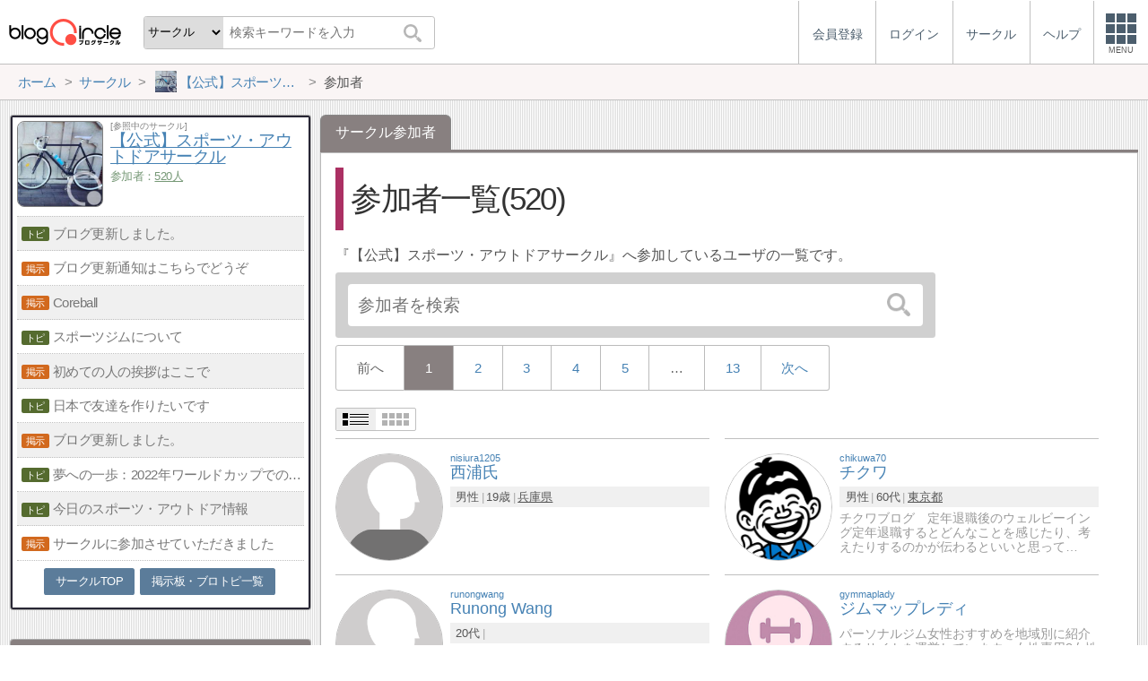

--- FILE ---
content_type: text/html; charset=utf-8
request_url: https://blogcircle.jp/commu/7/user
body_size: 14366
content:
<!DOCTYPE HTML>
<html>
<head>
<title>参加者 | 【公式】スポーツ・アウトドアサークル | ブログサークル</title>
<meta name="referrer" content="unsafe-url"/>
<meta http-equiv="content-language" content="ja">
<meta name="viewport" content="width=device-width, initial-scale=1.0, minimum-scale=1.0, maximum-scale=1.0, user-scalable=yes">
<meta property="og:url"           content="https://blogcircle.jp/commu/7/user" />
<meta property="og:type"          content="website" />
<meta property="og:title"         content="参加者 | 【公式】スポーツ・アウトドアサークル | ブログサークル" />
<meta property="og:description"   content="ブログにフォーカスしたコミュニティーサービス(SNS)。同じ趣味の仲間とつながろう！" />
<meta property="og:image"         content="https://blogcircle.jp/img/1.0/apple-touch-icon.png" />
<link href="/css/jquery-ui.1.12.1.min.css" rel="stylesheet" type="text/css" media="all" />
<link href="/css/base.1.16.css" rel="stylesheet" type="text/css" media="all" />
<link href="/css/form.1.01.css" rel="stylesheet" type="text/css" media="all" />
<link href="/css/util.viewlist.1.03.css" rel="stylesheet" type="text/css" media="all" />
<link href="/css/commu.1.06.css" rel="stylesheet" type="text/css" media="all" />
<link href="/css/commu.user.1.00.css" rel="stylesheet" type="text/css" media="all" />
<script type="text/javascript" src="/js/jquery.3.1.1.min.js"></script>
<script type="text/javascript" src="/js/jquery-ui.1.12.1.min.js"></script>
<script type="text/javascript" src="/js/jquery.cookie.js"></script>
<script type="text/javascript" src="/js/jquery.timeview.1.00.js"></script>
<script type="text/javascript" src="/js/jquery.loader.1.00.js"></script>
<script type="text/javascript" src="/js/jquery.thumb.js"></script>
<script type="text/javascript" src="/js/jquery.editmenu.1.00.js"></script>
<script type="text/javascript" src="/js/jquery.multidata.1.04.js"></script>
<script type="text/javascript" src="/js/jquery.checkvalue.1.01.js"></script>
<script type="text/javascript" src="/js/jquery.autosize.min.js"></script>
<script type="text/javascript" src="/js/jquery.areaclick.1.04.js"></script>
<script type="text/javascript" src="/js/jquery.rollup.1.03.js"></script>
<script type="text/javascript" src="/js/jquery.confirm.1.05.js"></script>
<script type="text/javascript" src="/js/jquery.dialog-event.1.00.js"></script>
<script type="text/javascript" src="/js/masonry.pkgd.min.js"></script>
<script type="text/javascript" src="/js/jquery.multiview.1.09.js"></script>
<script type="text/javascript" src="/js/jquery.login.1.00.js"></script>


<script>
jQuery(function($){

	// メニューの設定
	var MENU_LIST = $('#header-menu > ul');
	var MENU_ETC = MENU_LIST.children('.etc');
	var MENU_DIALOG = $('#header-menu .menu-dialog');
	var MENU_DIALOG_W = 400;
	MENU_DIALOG.width(MENU_DIALOG_W);


	// ヘッダメニュー
	var MENU_T = false;
	var MENU_E = {};
	var MENU_MARGIN = 5;
	MENU_ETC.on('click.header mouseenter.header', function(e){
		if( e.target.tagName.toLowerCase() == 'a' ) return;
		if( MENU_DIALOG.is(':visible') ){
			if( e.type == 'click' && ! MENU_DIALOG.is(':animated') ){
				clearTimeout(MENU_T);
				MENU_DIALOG.slideUp(200);
				MENU_ETC.removeClass('open');
			}
			return;
		}
		clearTimeout(MENU_T);
		MENU_ETC.addClass('open');
		var w = $(window).width();
		if( w < MENU_DIALOG_W ){
			MENU_DIALOG.width($(window).width() - 2);
		}else{
			MENU_DIALOG.width(MENU_DIALOG_W);
		}
		MENU_DIALOG.slideDown(200).offset({
			top: MENU_ETC.offset().top + MENU_ETC.outerHeight(true),
			left: MENU_ETC.offset().left + MENU_ETC.outerWidth() - MENU_DIALOG.outerWidth(true) - 0
		});
		var target = MENU_ETC.add(MENU_DIALOG);
		MENU_T = setTimeout(function(){ checkMouseOver(target); }, 500);
	});

	// メニューを閉じる
	function checkMouseOver(target){
		clearTimeout(MENU_T);
		var e = MENU_E;
		var flg = false;
		target.each(function(){
			var off = $(this).offset();
			var width = $(this).outerWidth(true);
			var height = $(this).outerHeight(true);
			if( e.pageX >= off.left - MENU_MARGIN
				&& e.pageX <= off.left + width + MENU_MARGIN
				&& e.pageY >= off.top - MENU_MARGIN
				&& e.pageY <= off.top + height + MENU_MARGIN
				){
				flg = true;
			}
			return ! flg;
		});
		if( ! e.pageX ) flg = true;
		if( flg ){
			MENU_T = setTimeout(function(){ checkMouseOver(target); }, 500);
		}else{
			MENU_ETC.removeClass('open');
			MENU_DIALOG.fadeOut(300);
		}
	}

	// グローバルイベント登録
	$(window).on('resize.header', function(e){
		clearTimeout(MENU_T);
		MENU_ETC.removeClass('open');
		MENU_DIALOG.hide();
	});
	$(document).on('mousemove.header', function(e){
		MENU_E = e;
	});


	// fixed設定
	var TIMER_FIXED = null;
	initFixed();
	$(window).on('scroll.all', function(e){
		if( TIMER_FIXED != null ) return;
		TIMER_FIXED = setTimeout(function(){ setFixed(); }, 200);
	});
	function initFixed(){
		var dummy = $('<div id="fixed-dummy"/>');
		var base = $('#fixed');
		dummy.height(base.height());
		dummy.insertAfter(base);
		base.css({
			position: 'fixed'
		});
	}
	function setFixed(){
		var top = $(window).scrollTop();
		var base = $('#fixed');
		if( top > 0 ){
			base.addClass('start');
		}else{
			base.removeClass('start');
		}
		TIMER_FIXED = null;
	}


	// 検索ボックス設定
	$('#header-search .search-q').on('keyup', function(e){
		if( e.keyCode == 13 ) $('#header-search .search-submit').trigger('click');
	});


});
</script>
</head>
<body>
<blogcircle class="" style="">


<!-- fixed -->
<div id="fixed">

<header id="header">
	<div id="header-logo"><a href="/" title="ブログサークル"></a></div>
	<div id="header-search">
		<form action="/search" class="search">
		<select name="target" class="search-target">
			<optgroup label="検索対象">
				<option value="commu">サークル</option>
				<option value="user">ユーザー</option>
				<option value="blog">ブログ</option>
			</optgroup>
		</select>
		<input class="search-q" type="text" name="q" placeholder="検索キーワードを入力"/>
		<button type="submit" class="search-submit"></button>
		</form>
	</div>

	<div id="header-menu"><ul><li class=""><a href="/entry/"><div class="menu-text">会員登録</div></a></li><li class=""><a href="/login/" class="login"><div class="menu-text">ログイン</div></a></li><li class="hide"><a href="/commu/"><div class="menu-text">サークル</div></a></li><li class="hide"><a href="/help/"><div class="menu-text">ヘルプ</div></a></li><li class="etc"><div class="menu-square"><div></div><div></div><div></div><div class="text">MENU</div></div></li></ul><div class="menu-dialog" data-target="etc"><ul><li class="desc required">サービスメニュー</li><li class="col required"><a href="/entry/">会員登録</a></li><li class="col required"><a href="/login/">ログイン</a></li><li class="col required"><a href="/commu/">サークル一覧</a></li><li class="col required"><a href="/local/">ご当地ブロガー</a></li><li class="col required"><a href="/service/information">運営からのお知らせ</a></li><li class="col required"><a href="/service/agreement">利用規約</a></li><li class="col required"><a href="/help/">ヘルプ</a></li><li class="col required"><a href="/">TOPページ</a></li></ul></div></div><script>jQuery(function($){$('#header-menu .login').on('mouseenter', function(e){/* $(this).login({position:{my:'right top',at:'right bottom+1'}, outMargin:10}); */});});</script>
</header>

<!-- /fixed -->
</div>

<!-- bread crumbs -->
<nav class="breadcrumbs"><div class="base-wrapper"><ul><li itemscope itemtype="http://data-vocabulary.org/Breadcrumb"><a href="/" title="ホーム" itemprop="url" class="block "><span itemprop="title">ホーム</span></a></li><li itemscope itemtype="http://data-vocabulary.org/Breadcrumb"><a href="/commu/" title="サークル" itemprop="url" class="block "><span itemprop="title">サークル</span></a></li><li itemscope itemtype="http://data-vocabulary.org/Breadcrumb"><a href="/commu/7" title="【公式】スポーツ・アウトドアサークル" itemprop="url" class="block thumb"><img src="/thumb/commu/7/2" class=""/><span itemprop="title">【公式】スポーツ・アウトドアサークル</span></a></li><li><div class="block "><span title="参加者">参加者</span></div></li></ul></div></nav>

<!-- base wrapper -->
<div id="wrapper" class="base-wrapper">

<!-- main content -->
<main id="main">
<ul class="tab"><li class="selected"><div class="block">サークル参加者</div></li></ul><div class="content user">

	<h1>参加者一覧(520)</h1>
	
	<p>
		『【公式】スポーツ・アウトドアサークル』へ参加しているユーザの一覧です。
	</p>

	<div class="search-area"><form action="/commu/7/user/search" class="search" autocomplete="off"><input type="search" name="q" value="" placeholder="参加者を検索"/><button type="submit"></button></form><script>
jQuery(function($){

	// submit
	var search_submit = false;
	$('form.search').off('.search').on('submit.search', function(){
		if( search_submit ) return false;
		search_submit = true;
		var submit = $(this).find('[type="submit"]');
		submit.prop('disabled', true);
		return true;
	});

});
</script>
</div>

	<div class="navi">
	<div class="pagenavi-wrap"><ul class="pagenavi pno90422"><li class="prev"><div class="page">前へ</div></li><li class="now "><div class="page">1</div></li><li><a href="/commu/7/user?p=1" class="page">2</a></li><li><a href="/commu/7/user?p=2" class="page">3</a></li><li><a href="/commu/7/user?p=3" class="page">4</a></li><li><a href="/commu/7/user?p=4" class="page">5</a></li><li class="pageset"><div class="page">…</div></li><li><a href="/commu/7/user?p=12" class="page">13</a></li><li class="next"><a href="/commu/7/user?p=1" class="page">次へ</a></li></ul></div><script>
jQuery(function($){

	// スクロール設定
	var target = $('.pagenavi.pno90422').parent();
	var w = target.prop('scrollWidth');
	var iw = target.prop('offsetWidth');
	var now = target.find('.now');
	var off = now.position().left;
	if( now.length > 0 && off > iw / 2 ){
		var sl = target.scrollLeft() + off - (iw / 2) + (now.width() / 2);
		target.scrollLeft(sl);
	}

	// 指定ページ移管
	$('ul.pagenavi.pno90422').off('.pagenavi').on('click.pagenavi', '.pageset', function(e){
		var url = '/commu/7/user';
		var page = 0 + 1;
		var p = window.prompt("移動先ページを指定できます。ページ番号を入力してください。", page);
		if( p != '' && p != null ){
			p = p.replace(/[０-９]/g, function(s){
				return String.fromCharCode(s.charCodeAt(0) - 0xFEE0);
			});
			if( p.match(/[^0-9.-]/) ){
				alert("ページ番号は数値で入力してください。");
			}else{
				p = parseInt(p) - 1;
				if( p < 0 ) p = 0;
				if( p > 12 ) p = 12;
				var href = url + '&p=' + p;
				if( ! href.match(/\?/) ) href = url + '?p=' + p;
				location.href = href;
			}
		}
	});

});
</script>

</div>

	<div class="util-viewlist-setting" style="display:none;"></div>
<ul class="util-viewlist">
	<li uid="83109"><div class="thumb"><a href="/user/nisiura1205" title="西浦氏" class=""><img src="/thumb/user/nisiura1205/0?org" class="user-thumb"/></a></div><div class="title"><a href="/user/nisiura1205" title="西浦氏"><span class="looks">nisiura1205</span><span class="ttl">西浦氏</span></a></div><div class="ps"><ul><li>男性</li><li>19歳</li><li><a href="/local/28">兵庫県</a></li></ul></div><div class="pr"></div></li><li uid="82853"><div class="thumb"><a href="/user/chikuwa70" title="チクワ" class=""><img src="/thumb/user/chikuwa70/4?org" class="user-thumb"/></a></div><div class="title"><a href="/user/chikuwa70" title="チクワ"><span class="looks">chikuwa70</span><span class="ttl">チクワ</span></a></div><div class="ps"><ul><li>男性</li><li>60代</li><li><a href="/local/13">東京都</a></li></ul></div><div class="pr">チクワブログ　定年退職後のウェルビーイング定年退職するとどんなことを感じたり、考えたりするのかが伝わるといいと思って…</div></li><li uid="82670"><div class="thumb"><a href="/user/runongwang" title="Runong Wang" class=""><img src="/thumb/user/runongwang/0?org" class="user-thumb"/></a></div><div class="title"><a href="/user/runongwang" title="Runong Wang"><span class="looks">runongwang</span><span class="ttl">Runong Wang</span></a></div><div class="ps"><ul><li>20代</li><li></li></ul></div><div class="pr"></div></li><li uid="82619"><div class="thumb"><a href="/user/gymmaplady" title="ジムマップレディ" class=""><img src="/thumb/user/gymmaplady/1?org" class="user-thumb"/></a></div><div class="title"><a href="/user/gymmaplady" title="ジムマップレディ"><span class="looks">gymmaplady</span><span class="ttl">ジムマップレディ</span></a></div><div class="ps"><ul></ul></div><div class="pr">パーソナルジム女性おすすめを地域別に紹介するサイトを運営しています。女性専用?女性トレーナーは在籍?といったことを中心に…</div></li><li uid="40594"><div class="thumb"><a href="/user/monohyo" title="モノヒョー" class=""><img src="/thumb/user/monohyo/2?org" class="user-thumb"/></a></div><div class="title"><a href="/user/monohyo" title="モノヒョー"><span class="looks">monohyo</span><span class="ttl">モノヒョー</span></a></div><div class="ps"><ul><li>50代</li></ul></div><div class="pr">気になるモノを評価するブログを書いています。略してモノヒョー。アニメ、マンガ、ゲーム、観光、グルメなど。短時間で読める、…</div></li><li uid="82605"><div class="thumb"><a href="/user/sunny-publishing" title="たいよう出版　絵本作家サニーセイジュ" class=""><img src="/thumb/user/sunny-publishing/1?org" class="user-thumb"/></a></div><div class="title"><a href="/user/sunny-publishing" title="たいよう出版　絵本作家サニーセイジュ"><span class="looks">sunny-publishing</span><span class="ttl">たいよう出版　絵本作家サニーセイジュ</span></a></div><div class="ps"><ul><li></li></ul></div><div class="pr">絵本作家あいさつこんにちは、たいよう出版の絵本作家サニーセイジュと申します。こどもが生まれ、絵本にふれる機会が増えま…</div></li><li uid="81798"><div class="thumb"><a href="/user/teturo" title="鉄郎" class=""><img src="/thumb/user/teturo/2?org" class="user-thumb"/></a></div><div class="title"><a href="/user/teturo" title="鉄郎"><span class="looks">teturo</span><span class="ttl">鉄郎</span></a></div><div class="ps"><ul><li>男性</li><li>40代</li><li><a href="/local/13">東京都</a></li></ul></div><div class="pr">30代半ばで自堕落な自分と決別し清掃会社に就職全てのお掃除を学びたい人達の道しるべとなれる男を目指し勉強中最高な清掃…</div></li><li uid="81927"><div class="thumb"><a href="/user/fujikaru321" title="レイ" class=""><img src="/thumb/user/fujikaru321/0?org" class="user-thumb"/></a></div><div class="title"><a href="/user/fujikaru321" title="レイ"><span class="looks">fujikaru321</span><span class="ttl">レイ</span></a></div><div class="ps"><ul><li>女性</li><li>35歳</li><li><a href="/local/13">東京都</a></li></ul></div><div class="pr">小学2年生の男の子を子育て中。最近気になってるところ↓JPCスポーツ教室 - 体幹と心を強くするスポーツ教室ht…</div></li><li uid="20337"><div class="thumb"><a href="/user/kalmia12" title="かるみあ" class=""><img src="/thumb/user/kalmia12/2?org" class="user-thumb"/></a></div><div class="title"><a href="/user/kalmia12" title="かるみあ"><span class="looks">kalmia12</span><span class="ttl">かるみあ</span></a></div><div class="ps"><ul><li>女性</li><li><a href="/local/1">北海道</a><a href="/local/1/1">札幌市</a></li></ul></div><div class="pr">札幌に住む夫さんと二人暮らしの主婦です。趣味はドライブと温泉廻り。そして美味しいものが大好きな二人なので、料理、お菓…</div></li><li uid="64310"><div class="thumb"><a href="/user/maro517" title="ダイスケ" class=""><img src="/thumb/user/maro517/1?org" class="user-thumb"/></a></div><div class="title"><a href="/user/maro517" title="ダイスケ"><span class="looks">maro517</span><span class="ttl">ダイスケ</span></a></div><div class="ps"><ul><li>男性</li><li>50歳</li><li><a href="/local/14">神奈川県</a><a href="/local/14/456">川崎市</a></li></ul></div><div class="pr">何でもアル牢屋と言うヘンテコなタイトルは、私個人の心境を現した言葉でした。牢屋と言う閉鎖空間ながらも、ジャンルに囚われず…</div></li><li uid="24027"><div class="thumb"><a href="/user/SARUKEN" title="ケンサル" class=""><img src="/thumb/user/SARUKEN/4?org" class="user-thumb"/></a></div><div class="title"><a href="/user/SARUKEN" title="ケンサル"><span class="looks">SARUKEN</span><span class="ttl">ケンサル</span></a></div><div class="ps"><ul><li>男性</li><li>51歳</li><li><a href="/local/11">埼玉県</a></li></ul></div><div class="pr"></div></li><li uid="25431"><div class="thumb"><a href="/user/zep008" title="カズ" class=""><img src="/thumb/user/zep008/4?org" class="user-thumb"/></a></div><div class="title"><a href="/user/zep008" title="カズ"><span class="looks">zep008</span><span class="ttl">カズ</span></a></div><div class="ps"><ul><li>男性</li><li>60代</li><li><a href="/local/34">広島県</a></li></ul></div><div class="pr">初めまして。FX歴13年。始めは損ばかりしてましたが、それを教訓にこのブログを書いています。今は裁量でトレードしています…</div></li><li uid="78366"><div class="thumb"><a href="/user/mizuno3masami3" title="水野正己" class=""><img src="/thumb/user/mizuno3masami3/2?org" class="user-thumb"/></a></div><div class="title"><a href="/user/mizuno3masami3" title="水野正己"><span class="looks">mizuno3masami3</span><span class="ttl">水野正己</span></a></div><div class="ps"><ul><li>男性</li><li>62歳</li><li><a href="/local/10">群馬県</a><a href="/local/10/290">太田市</a></li></ul></div><div class="pr">今までのgooブログが11月に終了するので、とにかく新しいブログをつくらなきゃと思ってWordPressブログに引っ越し…</div></li><li uid="65526"><div class="thumb"><a href="/user/LifelongSwimmers" title="JIN" class=""><img src="/thumb/user/LifelongSwimmers/0?org" class="user-thumb"/></a></div><div class="title"><a href="/user/LifelongSwimmers" title="JIN"><span class="looks">LifelongSwimmers</span><span class="ttl">JIN</span></a></div><div class="ps"><ul><li>男性</li><li>43歳</li><li><a href="/local/14">神奈川県</a><a href="/local/14/456">川崎市</a></li></ul></div><div class="pr"></div></li><li uid="76602"><div class="thumb"><a href="/user/nakakatsu0805" title="katsu0805" class=""><img src="/thumb/user/nakakatsu0805/2?org" class="user-thumb"/></a></div><div class="title"><a href="/user/nakakatsu0805" title="katsu0805"><span class="looks">nakakatsu0805</span><span class="ttl">katsu0805</span></a></div><div class="ps"><ul><li>男性</li><li>50代</li><li><a href="/local/13">東京都</a></li></ul></div><div class="pr"></div></li><li uid="76297"><div class="thumb"><a href="/user/FujiChiro" title="フジカイロプラクティック・京都太秦" class=""><img src="/thumb/user/FujiChiro/2?org" class="user-thumb"/></a></div><div class="title"><a href="/user/FujiChiro" title="フジカイロプラクティック・京都太秦"><span class="looks">FujiChiro</span><span class="ttl">フジカイロプラクティック・京都太秦</span></a></div><div class="ps"><ul><li>男性</li><li><a href="/local/26">京都府</a><a href="/local/26/744">京都市</a>右京区常盤中野町3- 26　１F</li></ul></div><div class="pr">京都市でカイロプラクティック、整体をお探しなら当院をご利用下さい。このサイトではこれまで来院が多かった症状や、当院の施術…</div></li><li uid="63804"><div class="thumb"><a href="/user/moesuke" title="moesuke" class=""><img src="/thumb/user/moesuke/0?org" class="user-thumb"/></a></div><div class="title"><a href="/user/moesuke" title="moesuke"><span class="looks">moesuke</span><span class="ttl">moesuke</span></a></div><div class="ps"><ul></ul></div><div class="pr"></div></li><li uid="16337"><div class="thumb"><a href="/user/smash036cool" title="sam" class=""><img src="/thumb/user/smash036cool/6?org" class="user-thumb"/></a></div><div class="title"><a href="/user/smash036cool" title="sam"><span class="looks">smash036cool</span><span class="ttl">sam</span></a></div><div class="ps"><ul><li>男性</li><li><a href="/local/9">栃木県</a></li></ul></div><div class="pr">ブログへの訪問、応援ありがとうございます。グルメ・旅行・登山・キャンプなどを綴ったブログです。</div></li><li uid="74642"><div class="thumb"><a href="/user/masax2016jp" title="吉田健康" class=""><img src="/thumb/user/masax2016jp/2?org" class="user-thumb"/></a></div><div class="title"><a href="/user/masax2016jp" title="吉田健康"><span class="looks">masax2016jp</span><span class="ttl">吉田健康</span></a></div><div class="ps"><ul><li>男性</li><li>50代</li><li></li></ul></div><div class="pr">脳梗塞からの回復を目指し、リハビリ随筆を書いています。</div></li><li uid="73768"><div class="thumb"><a href="/user/mettyo1861" title="kamekichi" class=""><img src="/thumb/user/mettyo1861/2?org" class="user-thumb"/></a></div><div class="title"><a href="/user/mettyo1861" title="kamekichi"><span class="looks">mettyo1861</span><span class="ttl">kamekichi</span></a></div><div class="ps"><ul><li>女性</li><li>36歳</li><li><a href="/local/13">東京都</a></li></ul></div><div class="pr">ハイキング、縦走、雪山、沢登り、クライミング、アイスクライミング、アルパイン。すべて初級レベルですが、一通りのジャンル…</div></li><li uid="73563"><div class="thumb"><a href="/user/narazaki" title="ナラザキ" class=""><img src="/thumb/user/narazaki/1?org" class="user-thumb"/></a></div><div class="title"><a href="/user/narazaki" title="ナラザキ"><span class="looks">narazaki</span><span class="ttl">ナラザキ</span></a></div><div class="ps"><ul><li>男性</li><li>41歳</li><li><a href="/local/46">鹿児島県</a></li></ul></div><div class="pr">お世話になります。楢崎です。私が開発しました、神のサインツールゴッドバイナリーについてご案内します。こちらは…</div></li><li uid="73289"><div class="thumb"><a href="/user/k-news" title="格闘技ニュース" class=""><img src="/thumb/user/k-news/0?org" class="user-thumb"/></a></div><div class="title"><a href="/user/k-news" title="格闘技ニュース"><span class="looks">k-news</span><span class="ttl">格闘技ニュース</span></a></div><div class="ps"><ul><li>30代</li><li></li></ul></div><div class="pr"></div></li><li uid="26811"><div class="thumb"><a href="/user/mansionmeg" title="Meg★" class=""><img src="/thumb/user/mansionmeg/8?org" class="user-thumb"/></a></div><div class="title"><a href="/user/mansionmeg" title="Meg★"><span class="looks">mansionmeg</span><span class="ttl">Meg★</span></a></div><div class="ps"><ul></ul></div><div class="pr">マンションの勉強をしながら書いていきます♪その他雑記も書いています。どうぞよろしくお願いします。(*^-^*)お…</div></li><li uid="72005"><div class="thumb"><a href="/user/ji2_paradise" title="かみchan" class=""><img src="/thumb/user/ji2_paradise/1?org" class="user-thumb"/></a></div><div class="title"><a href="/user/ji2_paradise" title="かみchan"><span class="looks">ji2_paradise</span><span class="ttl">かみchan</span></a></div><div class="ps"><ul><li>男性</li><li>30代</li></ul></div><div class="pr">トレンドニュースなどに関するXや5chの声をまとめて発信しています。面白いニュースやポストがありましたら、ぜひ教えてくだ…</div></li><li uid="71506"><div class="thumb"><a href="/user/osusumegmu" title="ダンベル" class=""><img src="/thumb/user/osusumegmu/2?org" class="user-thumb"/></a></div><div class="title"><a href="/user/osusumegmu" title="ダンベル"><span class="looks">osusumegmu</span><span class="ttl">ダンベル</span></a></div><div class="ps"><ul></ul></div><div class="pr">東京23区で料金が安い個室パーソナルトレーニングジムをおすすめランキングでTOP10紹介しています!パーソナルトレーニン…</div></li><li uid="67125"><div class="thumb"><a href="/user/seikukai" title="seikukai" class=""><img src="/thumb/user/seikukai/2?org" class="user-thumb"/></a></div><div class="title"><a href="/user/seikukai" title="seikukai"><span class="looks">seikukai</span><span class="ttl">seikukai</span></a></div><div class="ps"><ul><li>男性</li><li>30代</li><li><a href="/local/27">大阪府</a><a href="/local/27/769">池田市</a>満寿美町5-8ドムス池田101</li></ul></div><div class="pr">格闘空手・キックボクシング定額通い放題! また、ボディーメイクなどに特化したパーソナルトレーニングも受け付けております。…</div></li><li uid="71088"><div class="thumb"><a href="/user/ikiikiikiyou" title="ひろかず" class=""><img src="/thumb/user/ikiikiikiyou/2?org" class="user-thumb"/></a></div><div class="title"><a href="/user/ikiikiikiyou" title="ひろかず"><span class="looks">ikiikiikiyou</span><span class="ttl">ひろかず</span></a></div><div class="ps"><ul><li>男性</li><li><a href="/local/20">長野県</a></li></ul></div><div class="pr">歌人、小説家、写真家、歴史探訪家、素質論アドバイザーです。よろしくお願いします。</div></li><li uid="70795"><div class="thumb"><a href="/user/gensesaitan" title="古稀ブロガー" class=""><img src="/thumb/user/gensesaitan/2?org" class="user-thumb"/></a></div><div class="title"><a href="/user/gensesaitan" title="古稀ブロガー"><span class="looks">gensesaitan</span><span class="ttl">古稀ブロガー</span></a></div><div class="ps"><ul><li>男性</li><li>69歳</li></ul></div><div class="pr"></div></li><li uid="32814"><div class="thumb"><a href="/user/binda01" title="Noriちゃん" class=""><img src="/thumb/user/binda01/6?org" class="user-thumb"/></a></div><div class="title"><a href="/user/binda01" title="Noriちゃん"><span class="looks">binda01</span><span class="ttl">Noriちゃん</span></a></div><div class="ps"><ul><li>男性</li><li>59歳</li><li><a href="/local/7">福島県</a></li></ul></div><div class="pr">福島県いわき市在住酒・温泉・焼き鳥・PC・昭和な食堂・肉・釣り・を愛する住んだことあるとこ山形県新庄市新潟県新…</div></li><li uid="70510"><div class="thumb"><a href="/user/oharexa" title="おがやす" class=""><img src="/thumb/user/oharexa/0?org" class="user-thumb"/></a></div><div class="title"><a href="/user/oharexa" title="おがやす"><span class="looks">oharexa</span><span class="ttl">おがやす</span></a></div><div class="ps"><ul><li>女性</li><li>26歳</li></ul></div><div class="pr"></div></li><li uid="51002"><div class="thumb"><a href="/user/HIDE-ROOM" title="ひで" class=""><img src="/thumb/user/HIDE-ROOM/2?org" class="user-thumb"/></a></div><div class="title"><a href="/user/HIDE-ROOM" title="ひで"><span class="looks">HIDE-ROOM</span><span class="ttl">ひで</span></a></div><div class="ps"><ul></ul></div><div class="pr">お立ち寄りありがとうございます。 いま振り返ると学生時代よりLGBTQ+にかかわる身内の経験を だれにも言えない中で…</div></li><li uid="48251"><div class="thumb"><a href="/user/interest-watch" title="インタレスト・ウォッチ" class=""><img src="/thumb/user/interest-watch/2?org" class="user-thumb"/></a></div><div class="title"><a href="/user/interest-watch" title="インタレスト・ウォッチ"><span class="looks">interest-watch</span><span class="ttl">インタレスト・ウォッチ</span></a></div><div class="ps"><ul></ul></div><div class="pr"></div></li><li uid="11353"><div class="thumb"><a href="/user/spoon27" title="spoon" class=""><img src="/thumb/user/spoon27/3?org" class="user-thumb"/></a></div><div class="title"><a href="/user/spoon27" title="spoon"><span class="looks">spoon27</span><span class="ttl">spoon</span></a></div><div class="ps"><ul><li>女性</li></ul></div><div class="pr">かなり広い庭と畑を一人で作業しています。DIYが大好きで愚作があちらこちらに設置。いいねと応援返し …</div></li><li uid="68353"><div class="thumb"><a href="/user/kantoku23" title="golfmania23" class=""><img src="/thumb/user/kantoku23/0?org" class="user-thumb"/></a></div><div class="title"><a href="/user/kantoku23" title="golfmania23"><span class="looks">kantoku23</span><span class="ttl">golfmania23</span></a></div><div class="ps"><ul><li>男性</li><li>53歳</li><li><a href="/local/13">東京都</a></li></ul></div><div class="pr"></div></li><li uid="65756"><div class="thumb"><a href="/user/henkinnavi" title="詐欺返金請求ナビ" class=""><img src="/thumb/user/henkinnavi/3?org" class="user-thumb"/></a></div><div class="title"><a href="/user/henkinnavi" title="詐欺返金請求ナビ"><span class="looks">henkinnavi</span><span class="ttl">詐欺返金請求ナビ</span></a></div><div class="ps"><ul><li>20代</li></ul></div><div class="pr">詐欺返金請求ナビでは各種詐欺の対処法・返金方法などについて情報を発信しています。・出会い系詐欺・占い詐欺・ギャン…</div></li><li uid="23742"><div class="thumb"><a href="/user/mignon8607" title="Mignon" class=""><img src="/thumb/user/mignon8607/12?org" class="user-thumb"/></a></div><div class="title"><a href="/user/mignon8607" title="Mignon"><span class="looks">mignon8607</span><span class="ttl">Mignon</span></a></div><div class="ps"><ul><li>女性</li></ul></div><div class="pr">お越しいただき、ありがとうございます。(*^-^*)　美容や買い物した物などが多い雑記ブログです。コスメなど、使った…</div></li><li uid="68284"><div class="thumb"><a href="/user/skygreen" title="sky green" class=""><img src="/thumb/user/skygreen/8?org" class="user-thumb"/></a></div><div class="title"><a href="/user/skygreen" title="sky green"><span class="looks">skygreen</span><span class="ttl">sky green</span></a></div><div class="ps"><ul><li>30代</li><li><a href="/local/13">東京都</a><a href="/local/13/412">北区</a></li></ul></div><div class="pr"></div></li><li uid="67754"><div class="thumb"><a href="/user/purinp" title="ぷりん" class=""><img src="/thumb/user/purinp/2?org" class="user-thumb"/></a></div><div class="title"><a href="/user/purinp" title="ぷりん"><span class="looks">purinp</span><span class="ttl">ぷりん</span></a></div><div class="ps"><ul><li>男性</li><li>40代</li><li><a href="/local/13">東京都</a><a href="/local/13/414">板橋区</a></li></ul></div><div class="pr">お出かけで寄った場所、ネットショッピングで買ったものを書きとめています</div></li><li uid="68060"><div class="thumb"><a href="/user/utteru-kaeru" title="売ってる店買える店" class=""><img src="/thumb/user/utteru-kaeru/2?org" class="user-thumb"/></a></div><div class="title"><a href="/user/utteru-kaeru" title="売ってる店買える店"><span class="looks">utteru-kaeru</span><span class="ttl">売ってる店買える店</span></a></div><div class="ps"><ul><li>女性</li></ul></div><div class="pr">いつも応援して下さる方、誠にありがとうございます。※2025年8月18日更新するモチベーションがなくなってしまった…</div></li><li uid="32859"><div class="thumb"><a href="/user/pikuminn5" title="non" class=""><img src="/thumb/user/pikuminn5/1?org" class="user-thumb"/></a></div><div class="title"><a href="/user/pikuminn5" title="non"><span class="looks">pikuminn5</span><span class="ttl">non</span></a></div><div class="ps"><ul><li>女性</li><li>37歳</li><li><a href="/local/13">東京都</a><a href="/local/13/419">八王子市</a></li></ul></div><div class="pr">結婚6年目、不妊治療4年目の夫婦でブログを始めました。27歳から始めた不妊治療も成果は出ずに体外受精も10回を超えました…</div></li>
</ul>

<script>
jQuery(function($){

	// view設定
	var vset = $('.util-viewlist-setting').empty();
	var icon_detail = $('<div class="util-viewlist-setting-detail"><div></div><div></div></div>').attr('title', '詳細表示').appendTo(vset);
	var icon_simple = $('<div class="util-viewlist-setting-simple"><div><div></div><div></div><div></div><div></div></div><div><div></div><div></div><div></div><div></div></div></div>').attr('title', '簡易表示').appendTo(vset);
	vset.on('click.vset', '> *', function(){
		if( $(this).hasClass('util-viewlist-setting-simple') ){
			$.cookie('view-setting', 'simple', { expires:180, path:'/' });
		}else if( $(this).hasClass('util-viewlist-setting-detail') ){
			$.cookie('view-setting', '', { expires:-1, path:'/' });
		}
		settingView();
	});
	settingView();
	vset.show();
	function settingView() {

		// SPモード時、simple時の最大サイズを設定
		var simple_size = parseInt($('.util-viewlist').innerWidth() / 4 - 2);
		if( ! $('body').hasClass('mode-sp') || $(window).innerWidth() > 600 ) simple_size = null;

		$('.select', vset).removeClass('select');
		if( $.cookie('view-setting') == 'simple' ){
			icon_simple.addClass('select');
			$('.util-viewlist').addClass('simple simple-ps');
			//if( simple_size ) $('.util-viewlist > li').width(simple_size).height(simple_size);
			var maxlen = getMaxLength($('.util-viewlist > li').eq(0));
			var maxlen_pr = 60;
			if( $('.util-viewlist > li:first-child').width() < 150 ) maxlen_pr = 40;
			if( $('.util-viewlist > li:first-child').width() < 120 ) maxlen_pr = 30;
			$('.util-viewlist .title .ttl').each(function(){
				var e = $(this);
				var ttl = e.text();
				e.data('org', e.html());
				if( ttl.length > maxlen ){
					e.text(ttl.substr(0,maxlen) + '…');
				}
			});
			$('.util-viewlist .pr').each(function(){
				var e = $(this);
				var ttl = e.text();
				e.data('org-pr', e.html());
				if( ttl.length > maxlen_pr ){
					e.text(ttl.substr(0,maxlen_pr) + '…');
				}
			});
		}else{
			icon_detail.addClass('select');
			$('.util-viewlist').removeClass('simple simple-ps');
			if( simple_size ){
				$('.util-viewlist > li').css({
					width: '',
					height: ''
				});
			}
			$('.util-viewlist .title .ttl').each(function(){
				var e = $(this);
				var ttl = e.data('org');
				if( ttl ) e.html(ttl);
			});
			$('.util-viewlist .pr').each(function(){
				var e = $(this);
				var ttl = e.data('org-pr');
				if( ttl ) e.html(ttl);
			});
		}
	}

	// コメントの最大長さを取得
	function getMaxLength(target) {
		var len = 20;
		var w = target.width();
		if( ! w ) return len;
		if( w < 85 ){
			len = 12;
		}else if( w < 90 ){
			len = 15;
		}else if( w < 95 ){
			len = 17;
		}else if( w < 100 ){
			len = 20;
		}else if( w < 110 ){
			len = 23;
		}else if( w < 120 ){
			len = 26;
		}else{
			len = 28;
		}
		return len;
	}

});
</script>

<script>
jQuery(function($){

	// areaclick
	$('.util-viewlist > li').areaclick({
		of:'.title > a'
	});

});
</script>

	

	<div class="navi">
	<div class="pagenavi-wrap"><ul class="pagenavi pno90422"><li class="prev"><div class="page">前へ</div></li><li class="now "><div class="page">1</div></li><li><a href="/commu/7/user?p=1" class="page">2</a></li><li><a href="/commu/7/user?p=2" class="page">3</a></li><li><a href="/commu/7/user?p=3" class="page">4</a></li><li><a href="/commu/7/user?p=4" class="page">5</a></li><li class="pageset"><div class="page">…</div></li><li><a href="/commu/7/user?p=12" class="page">13</a></li><li class="next"><a href="/commu/7/user?p=1" class="page">次へ</a></li></ul></div><script>
jQuery(function($){

	// スクロール設定
	var target = $('.pagenavi.pno90422').parent();
	var w = target.prop('scrollWidth');
	var iw = target.prop('offsetWidth');
	var now = target.find('.now');
	var off = now.position().left;
	if( now.length > 0 && off > iw / 2 ){
		var sl = target.scrollLeft() + off - (iw / 2) + (now.width() / 2);
		target.scrollLeft(sl);
	}

	// 指定ページ移管
	$('ul.pagenavi.pno90422').off('.pagenavi').on('click.pagenavi', '.pageset', function(e){
		var url = '/commu/7/user';
		var page = 0 + 1;
		var p = window.prompt("移動先ページを指定できます。ページ番号を入力してください。", page);
		if( p != '' && p != null ){
			p = p.replace(/[０-９]/g, function(s){
				return String.fromCharCode(s.charCodeAt(0) - 0xFEE0);
			});
			if( p.match(/[^0-9.-]/) ){
				alert("ページ番号は数値で入力してください。");
			}else{
				p = parseInt(p) - 1;
				if( p < 0 ) p = 0;
				if( p > 12 ) p = 12;
				var href = url + '&p=' + p;
				if( ! href.match(/\?/) ) href = url + '?p=' + p;
				location.href = href;
			}
		}
	});

});
</script>

</div>

</div>

<div class="dialog" id="confirm" title="確認">
<div class="title"></div>
<div class="desc"></div>
</div>

<script>
jQuery(function($){

	// 退会 & ブロック
	$('.list a.menu-button').on('click', function(){
		var name = $(this).attr('uname');
		var href = $(this).attr('href');
		var msg = null;
		var desc = null;
		var dialog = $('#confirm');
		if( $(this).is('.leave') ){
			msg = name + 'さんを退会させてもよろしいですか？';
			desc = '処理を続行すると強制的に退会されます。ユーザーには通知されません。';
		}else{
			msg = name + 'さんをブロックしてもよろしいですか？';
			desc = '処理を続行すると強制的に退会し、更に再入会出来なくなります。ユーザーには通知されません。<br/>ブロックしたユーザーは読者管理のブロックユーザーリストに追加されます。';
		}
		dialog.find('.title').text(msg);
		dialog.find('.desc').html(desc);
		dialog.dialog({
			modal: true,
			minWidth: 500,
			buttons: {
				'はい': function(){ location.href = href; },
				'いいえ': function(){ $(this).dialog('close'); }
			}
		});
		return false;
	});

});
</script>
<ul class="links">
	<li><a href="/commu/7" title="サークルTOP">サークルTOP</a></li>
</ul>
<!-- /main -->
</main>

<!-- side -->
<aside id="side">
	
	
	<section class=""><div class="circle">
	<div class="header">
		<div class="thumb"><a href="/commu/7" title="【公式】スポーツ・アウトドアサークル"><img src="/thumb/commu/7/2" class="commu-thumb"/></a></div>
		<div class="title">
			<div class="looks">[参照中のサークル]</div>
			<a href="/commu/7" title="【公式】スポーツ・アウトドアサークル">【公式】スポーツ・アウトドアサークル</a>
			<div class="count"><a href="/commu/7/user" title="参加者一覧">参加者：<span>520人</span></a></div>
		</div>
	</div>
	<ul class="topic-list"><li><a href="/commu/7/topic/13" title="ブログ更新しました。(101)" class="type type-2">ブログ更新しました。</a><div class="count">101</div><span class="ct-time" timeview="1764372381">2025年11月29日 08時26分</span></li><li><a href="/commu/7/bbs/10" title="ブログ更新通知はこちらでどうぞ(234)" class="type type-1">ブログ更新通知はこちらでどうぞ</a><div class="count">234</div><span class="ct-time" timeview="1763604454">2025年11月20日 11時07分</span></li><li><a href="/commu/7/bbs/22" title="Coreball(0)" class="type type-1">Coreball</a><div class="count">0</div><span class="ct-time" timeview="1761547899">2025年10月27日 15時51分</span></li><li><a href="/commu/7/topic/21" title="スポーツジムについて(2)" class="type type-2">スポーツジムについて</a><div class="count">2</div><span class="ct-time" timeview="1761220800">2025年10月23日 21時00分</span></li><li><a href="/commu/7/bbs/2" title="初めての人の挨拶はここで(145)" class="type type-1">初めての人の挨拶はここで</a><div class="count">145</div><span class="ct-time" timeview="1759729559">2025年10月06日 14時45分</span></li><li><a href="/commu/7/topic/17" title="日本で友達を作りたいです(0)" class="type type-2">日本で友達を作りたいです</a><div class="count">0</div><span class="ct-time" timeview="1749730437">2025年06月12日 21時13分</span></li><li><a href="/commu/7/bbs/12" title="ブログ更新しました。(86)" class="type type-1">ブログ更新しました。</a><div class="count">86</div><span class="ct-time" timeview="1747893336">2025年05月22日 14時55分</span></li><li><a href="/commu/7/topic/16" title="夢への一歩：2022年ワールドカップでの日本の歴史的勝利(0)" class="type type-2">夢への一歩：2022年ワールドカップでの日本の歴史的勝利</a><div class="count">0</div><span class="ct-time" timeview="1724218716">2024年08月21日 14時38分</span></li><li><a href="/commu/7/topic/1" title="今日のスポーツ・アウトドア情報(1,036)" class="type type-2">今日のスポーツ・アウトドア情報</a><div class="count">1,036</div><span class="ct-time" timeview="1723129519">2024年08月09日 00時05分</span></li><li><a href="/commu/7/bbs/11" title="サークルに参加させていただきました(0)" class="type type-1">サークルに参加させていただきました</a><div class="count">0</div><span class="ct-time" timeview="1633825402">2021年10月10日 09時23分</span></li></ul>
	<div class="more">
		<a href="/commu/7" class="button mini">サークルTOP</a>
		<a href="/commu/7/all" class="button mini">掲示板・ブロトピ一覧</a>
	</div>
</div>
</section>
	
	
	<section class=""><div class="relates">
	<h1>関連サークル</h1>
	<ul class="list-relate"><li>
	<a href="/commu/188" title="関西サークル" class="link">
		<div class="thumb"><img src="/thumb/commu/188/2" class="commu-thumb"></div>
		<div class="body">
			<h2>関西サークル</h2>
			<span class="count">53人</span><span>のユーザーが参加</span>
		</div>
	</a>
</li><li>
	<a href="/commu/889" title="Instagram（インスタグラム）" class="link">
		<div class="thumb"><img src="/thumb/commu/889/2" class="commu-thumb"></div>
		<div class="body">
			<h2>Instagram（インスタグラム）</h2>
			<span class="count">53人</span><span>のユーザーが参加</span>
		</div>
	</a>
</li><li>
	<a href="/commu/1509" title="洋楽好きのためのサークル" class="link">
		<div class="thumb"><img src="/thumb/commu/1509/13" class="commu-thumb"></div>
		<div class="body">
			<h2>洋楽好きのためのサークル</h2>
			<span class="count">55人</span><span>のユーザーが参加</span>
		</div>
	</a>
</li><li>
	<a href="/commu/320" title="犬好きサークル" class="link">
		<div class="thumb"><img src="/thumb/commu/320/2" class="commu-thumb"></div>
		<div class="body">
			<h2>犬好きサークル</h2>
			<span class="count">45人</span><span>のユーザーが参加</span>
		</div>
	</a>
</li><li>
	<a href="/commu/450" title="豊かな生き方サークル" class="link">
		<div class="thumb"><img src="/thumb/commu/450/2" class="commu-thumb"></div>
		<div class="body">
			<h2>豊かな生き方サークル</h2>
			<span class="count">194人</span><span>のユーザーが参加</span>
		</div>
	</a>
</li><li>
	<a href="/commu/590" title="No Music No Life" class="link">
		<div class="thumb"><img src="/thumb/commu/590/5" class="commu-thumb"></div>
		<div class="body">
			<h2>No Music No Life</h2>
			<span class="count">45人</span><span>のユーザーが参加</span>
		</div>
	</a>
</li><li>
	<a href="/commu/116" title="映画好き集まれ('ω')ノ" class="link">
		<div class="thumb"><img src="/thumb/commu/116/8" class="commu-thumb"></div>
		<div class="body">
			<h2>映画好き集まれ('ω')ノ</h2>
			<span class="count">63人</span><span>のユーザーが参加</span>
		</div>
	</a>
</li><li>
	<a href="/commu/270" title="美味しい 東京・横浜" class="link">
		<div class="thumb"><img src="/thumb/commu/270/4" class="commu-thumb"></div>
		<div class="body">
			<h2>美味しい 東京・横浜</h2>
			<span class="count">52人</span><span>のユーザーが参加</span>
		</div>
	</a>
</li><li>
	<a href="/commu/40" title="ラーメン" class="link">
		<div class="thumb"><img src="/thumb/commu/40/0" class="commu-thumb"></div>
		<div class="body">
			<h2>ラーメン</h2>
			<span class="count">45人</span><span>のユーザーが参加</span>
		</div>
	</a>
</li><li>
	<a href="/commu/153" title="猫大好き！" class="link">
		<div class="thumb"><img src="/thumb/commu/153/2" class="commu-thumb"></div>
		<div class="body">
			<h2>猫大好き！</h2>
			<span class="count">57人</span><span>のユーザーが参加</span>
		</div>
	</a>
</li><li>
	<a href="/commu/42" title="食事・節約・断捨離などの暮らし全般サークル" class="link">
		<div class="thumb"><img src="/thumb/commu/42/2" class="commu-thumb"></div>
		<div class="body">
			<h2>食事・節約・断捨離などの暮らし全般サークル</h2>
			<span class="count">90人</span><span>のユーザーが参加</span>
		</div>
	</a>
</li><li>
	<a href="/commu/763" title="💙ブロガー応援&amp;更新報告♪💙" class="link">
		<div class="thumb"><img src="/thumb/commu/763/5" class="commu-thumb"></div>
		<div class="body">
			<h2>💙ブロガー応援&amp;更新報告♪💙</h2>
			<span class="count">156人</span><span>のユーザーが参加</span>
		</div>
	</a>
</li><li>
	<a href="/commu/276" title="海外が好き！" class="link">
		<div class="thumb"><img src="/thumb/commu/276/3" class="commu-thumb"></div>
		<div class="body">
			<h2>海外が好き！</h2>
			<span class="count">77人</span><span>のユーザーが参加</span>
		</div>
	</a>
</li><li>
	<a href="/commu/95" title="しあわせごはん" class="link">
		<div class="thumb"><img src="/thumb/commu/95/2" class="commu-thumb"></div>
		<div class="body">
			<h2>しあわせごはん</h2>
			<span class="count">61人</span><span>のユーザーが参加</span>
		</div>
	</a>
</li><li>
	<a href="/commu/1803" title="ブログ更新" class="link">
		<div class="thumb"><img src="/thumb/commu/1803/1" class="commu-thumb"></div>
		<div class="body">
			<h2>ブログ更新</h2>
			<span class="count">66人</span><span>のユーザーが参加</span>
		</div>
	</a>
</li><li>
	<a href="/commu/319" title="livedoorブログ" class="link">
		<div class="thumb"><img src="/thumb/commu/319/2" class="commu-thumb"></div>
		<div class="body">
			<h2>livedoorブログ</h2>
			<span class="count">53人</span><span>のユーザーが参加</span>
		</div>
	</a>
</li><li>
	<a href="/commu/123" title="2007年にブログを創めた人のサークル" class="link">
		<div class="thumb"><img src="/thumb/commu/123/4" class="commu-thumb"></div>
		<div class="body">
			<h2>2007年にブログを創めた人のサークル</h2>
			<span class="count">67人</span><span>のユーザーが参加</span>
		</div>
	</a>
</li><li>
	<a href="/commu/166" title="ビバ！海外生活" class="link">
		<div class="thumb"><img src="/thumb/commu/166/1" class="commu-thumb"></div>
		<div class="body">
			<h2>ビバ！海外生活</h2>
			<span class="count">60人</span><span>のユーザーが参加</span>
		</div>
	</a>
</li><li>
	<a href="/commu/669" title="読書好き集まれ！" class="link">
		<div class="thumb"><img src="/thumb/commu/669/2" class="commu-thumb"></div>
		<div class="body">
			<h2>読書好き集まれ！</h2>
			<span class="count">50人</span><span>のユーザーが参加</span>
		</div>
	</a>
</li><li>
	<a href="/commu/1172" title="ブログについて何でも自由に♪" class="link">
		<div class="thumb"><img src="/thumb/commu/1172/6" class="commu-thumb"></div>
		<div class="body">
			<h2>ブログについて何でも自由に♪</h2>
			<span class="count">63人</span><span>のユーザーが参加</span>
		</div>
	</a>
</li><li>
	<a href="/commu/413" title="Twitter" class="link">
		<div class="thumb"><img src="/thumb/commu/413/2" class="commu-thumb"></div>
		<div class="body">
			<h2>Twitter</h2>
			<span class="count">78人</span><span>のユーザーが参加</span>
		</div>
	</a>
</li><li>
	<a href="/commu/171" title="おでかけナビ：ブロガーの地元・観光・グルメ情報 グリット / きっとおでかけしたくなる集い♪♪" class="link">
		<div class="thumb"><img src="/thumb/commu/171/4" class="commu-thumb"></div>
		<div class="body">
			<h2>おでかけナビ：ブロガーの地元・観光・グルメ情報 グリット / きっとおでかけしたくなる集い♪♪</h2>
			<span class="count">95人</span><span>のユーザーが参加</span>
		</div>
	</a>
</li><li>
	<a href="/commu/1547" title="趣味のブログを楽しむ会" class="link">
		<div class="thumb"><img src="/thumb/commu/1547/4" class="commu-thumb"></div>
		<div class="body">
			<h2>趣味のブログを楽しむ会</h2>
			<span class="count">128人</span><span>のユーザーが参加</span>
		</div>
	</a>
</li><li>
	<a href="/commu/1966" title="ブログ初心者の集い" class="link">
		<div class="thumb"><img src="/thumb/commu/1966/2" class="commu-thumb"></div>
		<div class="body">
			<h2>ブログ初心者の集い</h2>
			<span class="count">46人</span><span>のユーザーが参加</span>
		</div>
	</a>
</li><li>
	<a href="/commu/43" title="みんなの映画" class="link">
		<div class="thumb"><img src="/thumb/commu/43/2" class="commu-thumb"></div>
		<div class="body">
			<h2>みんなの映画</h2>
			<span class="count">49人</span><span>のユーザーが参加</span>
		</div>
	</a>
</li><li>
	<a href="/commu/1738" title="『はてなブログ』サークル" class="link">
		<div class="thumb"><img src="/thumb/commu/1738/2" class="commu-thumb"></div>
		<div class="body">
			<h2>『はてなブログ』サークル</h2>
			<span class="count">63人</span><span>のユーザーが参加</span>
		</div>
	</a>
</li><li>
	<a href="/commu/100" title="旅グルメ" class="link">
		<div class="thumb"><img src="/thumb/commu/100/1" class="commu-thumb"></div>
		<div class="body">
			<h2>旅グルメ</h2>
			<span class="count">71人</span><span>のユーザーが参加</span>
		</div>
	</a>
</li><li>
	<a href="/commu/206" title="育児サークル(^^♪　　〜My Baby〜" class="link">
		<div class="thumb"><img src="/thumb/commu/206/1" class="commu-thumb"></div>
		<div class="body">
			<h2>育児サークル(^^♪　　〜My Baby〜</h2>
			<span class="count">48人</span><span>のユーザーが参加</span>
		</div>
	</a>
</li><li>
	<a href="/commu/387" title="映画バンザイ!!" class="link">
		<div class="thumb"><img src="/thumb/commu/387/5" class="commu-thumb"></div>
		<div class="body">
			<h2>映画バンザイ!!</h2>
			<span class="count">45人</span><span>のユーザーが参加</span>
		</div>
	</a>
</li><li>
	<a href="/commu/1454" title="瞑想・マインドフルネス" class="link">
		<div class="thumb"><img src="/thumb/commu/1454/3" class="commu-thumb"></div>
		<div class="body">
			<h2>瞑想・マインドフルネス</h2>
			<span class="count">41人</span><span>のユーザーが参加</span>
		</div>
	</a>
</li></ul>
</div>
<script>
jQuery(function($){

	// 続きを表示リンク
	var list = $('.relates .list-relate');
	var target = $('> li', list);
	var size = 5;
	if( target.length > size ){
		var hides = $('.relates .list-relate > li:gt(' + (size - 1) + ')');
		var next = $('<li class="next"/>').text('▽続きを表示…');
		next.on('click', function(){
			hides.slideDown(300);
			$(this).remove();
			return false;
		})
		.appendTo(list);
		hides.hide();
	}

});
</script></section><section class=""><div class="users"><h1>サークル参加者<span>(520人)</span></h1><ul><li><dl><dt><a href="/user/nisiura1205" title="西浦氏"><img src="/thumb/user/nisiura1205/0" class="user-thumb"/></a></dt><dd><a href="/user/nisiura1205" class="prof-link" title="西浦氏">西浦氏</a></dd></dl></li><li><dl><dt><a href="/user/chikuwa70" title="チクワ"><img src="/thumb/user/chikuwa70/4" class="user-thumb"/></a></dt><dd><a href="/user/chikuwa70" class="prof-link" title="チクワ">チクワ</a></dd></dl></li><li><dl><dt><a href="/user/runongwang" title="Runong Wang"><img src="/thumb/user/runongwang/0" class="user-thumb"/></a></dt><dd><a href="/user/runongwang" class="prof-link" title="Runong Wang">Runong Wang</a></dd></dl></li><li><dl><dt><a href="/user/gymmaplady" title="ジムマップレディ"><img src="/thumb/user/gymmaplady/1" class="user-thumb"/></a></dt><dd><a href="/user/gymmaplady" class="prof-link" title="ジムマップレディ">ジムマップレディ</a></dd></dl></li><li><dl><dt><a href="/user/monohyo" title="モノヒョー"><img src="/thumb/user/monohyo/2" class="user-thumb"/></a></dt><dd><a href="/user/monohyo" class="prof-link" title="モノヒョー">モノヒョー</a></dd></dl></li><li><dl><dt><a href="/user/sunny-publishing" title="たいよう出版　絵本作家サニーセイジュ"><img src="/thumb/user/sunny-publishing/1" class="user-thumb"/></a></dt><dd><a href="/user/sunny-publishing" class="prof-link" title="たいよう出版　絵本作家サニーセイジュ">たいよう出版　絵本作家サニーセイジュ</a></dd></dl></li><li><dl><dt><a href="/user/teturo" title="鉄郎"><img src="/thumb/user/teturo/2" class="user-thumb"/></a></dt><dd><a href="/user/teturo" class="prof-link" title="鉄郎">鉄郎</a></dd></dl></li><li><dl><dt><a href="/user/fujikaru321" title="レイ"><img src="/thumb/user/fujikaru321/0" class="user-thumb"/></a></dt><dd><a href="/user/fujikaru321" class="prof-link" title="レイ">レイ</a></dd></dl></li><li><dl><dt><a href="/user/kalmia12" title="かるみあ"><img src="/thumb/user/kalmia12/2" class="user-thumb"/></a></dt><dd><a href="/user/kalmia12" class="prof-link" title="かるみあ">かるみあ</a></dd></dl></li><li><dl><dt><a href="/user/maro517" title="ダイスケ"><img src="/thumb/user/maro517/1" class="user-thumb"/></a></dt><dd><a href="/user/maro517" class="prof-link" title="ダイスケ">ダイスケ</a></dd></dl></li><li><dl><dt><a href="/user/SARUKEN" title="ケンサル"><img src="/thumb/user/SARUKEN/4" class="user-thumb"/></a></dt><dd><a href="/user/SARUKEN" class="prof-link" title="ケンサル">ケンサル</a></dd></dl></li><li><dl><dt><a href="/user/zep008" title="カズ"><img src="/thumb/user/zep008/4" class="user-thumb"/></a></dt><dd><a href="/user/zep008" class="prof-link" title="カズ">カズ</a></dd></dl></li><li><dl><dt><a href="/user/mizuno3masami3" title="水野正己"><img src="/thumb/user/mizuno3masami3/2" class="user-thumb"/></a></dt><dd><a href="/user/mizuno3masami3" class="prof-link" title="水野正己">水野正己</a></dd></dl></li><li><dl><dt><a href="/user/LifelongSwimmers" title="JIN"><img src="/thumb/user/LifelongSwimmers/0" class="user-thumb"/></a></dt><dd><a href="/user/LifelongSwimmers" class="prof-link" title="JIN">JIN</a></dd></dl></li><li><dl><dt><a href="/user/nakakatsu0805" title="katsu0805"><img src="/thumb/user/nakakatsu0805/2" class="user-thumb"/></a></dt><dd><a href="/user/nakakatsu0805" class="prof-link" title="katsu0805">katsu0805</a></dd></dl></li><li><dl><dt><a href="/user/FujiChiro" title="フジカイロプラクティック・京都太秦"><img src="/thumb/user/FujiChiro/2" class="user-thumb"/></a></dt><dd><a href="/user/FujiChiro" class="prof-link" title="フジカイロプラクティック・京都太秦">フジカイロプラクティック・京都太秦</a></dd></dl></li><li><dl><dt><a href="/user/moesuke" title="moesuke"><img src="/thumb/user/moesuke/0" class="user-thumb"/></a></dt><dd><a href="/user/moesuke" class="prof-link" title="moesuke">moesuke</a></dd></dl></li><li><dl><dt><a href="/user/smash036cool" title="sam"><img src="/thumb/user/smash036cool/6" class="user-thumb"/></a></dt><dd><a href="/user/smash036cool" class="prof-link" title="sam">sam</a></dd></dl></li><li><dl><dt><a href="/user/masax2016jp" title="吉田健康"><img src="/thumb/user/masax2016jp/2" class="user-thumb"/></a></dt><dd><a href="/user/masax2016jp" class="prof-link" title="吉田健康">吉田健康</a></dd></dl></li><li><dl><dt><a href="/user/mettyo1861" title="kamekichi"><img src="/thumb/user/mettyo1861/2" class="user-thumb"/></a></dt><dd><a href="/user/mettyo1861" class="prof-link" title="kamekichi">kamekichi</a></dd></dl></li><li><dl><dt><a href="/user/narazaki" title="ナラザキ"><img src="/thumb/user/narazaki/1" class="user-thumb"/></a></dt><dd><a href="/user/narazaki" class="prof-link" title="ナラザキ">ナラザキ</a></dd></dl></li><li><dl><dt><a href="/user/k-news" title="格闘技ニュース"><img src="/thumb/user/k-news/0" class="user-thumb"/></a></dt><dd><a href="/user/k-news" class="prof-link" title="格闘技ニュース">格闘技ニュース</a></dd></dl></li><li><dl><dt><a href="/user/mansionmeg" title="Meg★"><img src="/thumb/user/mansionmeg/8" class="user-thumb"/></a></dt><dd><a href="/user/mansionmeg" class="prof-link" title="Meg★">Meg★</a></dd></dl></li><li><dl><dt><a href="/user/ji2_paradise" title="かみchan"><img src="/thumb/user/ji2_paradise/1" class="user-thumb"/></a></dt><dd><a href="/user/ji2_paradise" class="prof-link" title="かみchan">かみchan</a></dd></dl></li><li><dl><dt><a href="/user/osusumegmu" title="ダンベル"><img src="/thumb/user/osusumegmu/2" class="user-thumb"/></a></dt><dd><a href="/user/osusumegmu" class="prof-link" title="ダンベル">ダンベル</a></dd></dl></li><li><dl><dt><a href="/user/seikukai" title="seikukai"><img src="/thumb/user/seikukai/2" class="user-thumb"/></a></dt><dd><a href="/user/seikukai" class="prof-link" title="seikukai">seikukai</a></dd></dl></li><li><dl><dt><a href="/user/ikiikiikiyou" title="ひろかず"><img src="/thumb/user/ikiikiikiyou/2" class="user-thumb"/></a></dt><dd><a href="/user/ikiikiikiyou" class="prof-link" title="ひろかず">ひろかず</a></dd></dl></li><li><dl><dt><a href="/user/gensesaitan" title="古稀ブロガー"><img src="/thumb/user/gensesaitan/2" class="user-thumb"/></a></dt><dd><a href="/user/gensesaitan" class="prof-link" title="古稀ブロガー">古稀ブロガー</a></dd></dl></li><li><dl><dt><a href="/user/binda01" title="Noriちゃん"><img src="/thumb/user/binda01/6" class="user-thumb"/></a></dt><dd><a href="/user/binda01" class="prof-link" title="Noriちゃん">Noriちゃん</a></dd></dl></li><li><dl><dt><a href="/user/oharexa" title="おがやす"><img src="/thumb/user/oharexa/0" class="user-thumb"/></a></dt><dd><a href="/user/oharexa" class="prof-link" title="おがやす">おがやす</a></dd></dl></li></ul><div class="more"><a href="/commu/7/user" class="button">参加者一覧</a></div></div></section><section class=""><style>
#side .category > li {
	border-top:1px dotted silver;
}
#side .category > li:first-child {
	border-top:none;
}
#side .category > li > a {
	display:block;
	padding:.5em .5em;
	padding-left:34px;
}
#side .category > li > a::before {
	top:.5em;
	left:5px;
}
#side .category li.selected {
	background-color:#ffffe0;
}

@media screen and (max-width: 900px) {
	#side .category > li > a {
		padding-top:.5em;
		padding-bottom:.5em;
	}
	#side .category > li > a::before { top:.5em; }
}

</style>
<div class="commu-category">
	<h1>サークルカテゴリ</h1>
	<ul class="category"><li class=""><a class="c-icon c-icon-1" href="/commu/entertainment" title="エンタメ">エンタメ</a></li><li class=""><a class="c-icon c-icon-9" href="/commu/house" title="住まい">住まい</a></li><li class=""><a class="c-icon c-icon-3" href="/commu/life" title="生活・文化">生活・文化</a></li><li class=""><a class="c-icon c-icon-5" href="/commu/kids" title="育児">育児</a></li><li class=""><a class="c-icon c-icon-6" href="/commu/cook" title="料理・グルメ">料理・グルメ</a></li><li class=""><a class="c-icon c-icon-11" href="/commu/love" title="恋愛・結婚">恋愛・結婚</a></li><li class="selected"><a class="c-icon c-icon-7" href="/commu/sports" title="スポーツ・アウトドア">スポーツ・アウトドア</a><ul class="category"></ul></li><li class=""><a class="c-icon c-icon-10" href="/commu/fashion" title="ファッション・美容">ファッション・美容</a></li><li class=""><a class="c-icon c-icon-4" href="/commu/pet" title="ペット">ペット</a></li><li class=""><a class="c-icon c-icon-13" href="/commu/health" title="健康・医療">健康・医療</a></li><li class=""><a class="c-icon c-icon-16" href="/commu/society" title="社会・経済">社会・経済</a></li><li class=""><a class="c-icon c-icon-2" href="/commu/money" title="投資・マネー">投資・マネー</a></li><li class=""><a class="c-icon c-icon-14" href="/commu/hobby" title="趣味">趣味</a></li><li class=""><a class="c-icon c-icon-22" href="/commu/photo" title="写真">写真</a></li><li class=""><a class="c-icon c-icon-15" href="/commu/craft" title="手芸・ハンドクラフト">手芸・ハンドクラフト</a></li><li class=""><a class="c-icon c-icon-12" href="/commu/game" title="ゲーム">ゲーム</a></li><li class=""><a class="c-icon c-icon-8" href="/commu/travel" title="旅行">旅行</a></li><li class=""><a class="c-icon c-icon-20" href="/commu/internet" title="インターネット">インターネット</a></li><li class=""><a class="c-icon c-icon-18" href="/commu/art" title="芸術・人文">芸術・人文</a></li><li class=""><a class="c-icon c-icon-19" href="/commu/study" title="学問・教育">学問・教育</a></li><li class=""><a class="c-icon c-icon-17" href="/commu/area" title="地域">地域</a></li><li class=""><a class="c-icon c-icon-21" href="/commu/chat" title="雑談">雑談</a></li><li class=""><a class="c-icon c-icon-23" href="/commu/others" title="その他">その他</a></li></ul>
</div></section>
	
	
</aside>
<!-- /side -->

<!-- /base wrapper -->
</div>



<footer id="footer">
	<ul class="links">
		<li><a href="/commu/">サークル</a></li>
		<li><a href="/service/agreement">利用規約</a></li>
		<li><a href="/help/">ヘルプ</a></li>
		<li><a href="http://www.at-with.co.jp/">運営会社</a></li>
	</ul>
	<div class="copyright">
		Copyright&copy;2025 @With All rights reserved.
	</div>
</footer>

<!-- google analytics -->
<script>
  (function(i,s,o,g,r,a,m){i['GoogleAnalyticsObject']=r;i[r]=i[r]||function(){
  (i[r].q=i[r].q||[]).push(arguments)},i[r].l=1*new Date();a=s.createElement(o),
  m=s.getElementsByTagName(o)[0];a.async=1;a.src=g;m.parentNode.insertBefore(a,m)
  })(window,document,'script','https://www.google-analytics.com/analytics.js','ga');

  ga('create', 'UA-76541797-1', 'auto');
  ga('send', 'pageview');

</script>

<!-- / blogcircle -->
</blogcircle>

</body>
</html>

--- FILE ---
content_type: text/css
request_url: https://blogcircle.jp/css/form.1.01.css
body_size: 774
content:
@charset "UTF-8";

/* ************************************************ */
/* 入力領域 */
/* ************************************************ */
.form dt { }
.form dd { margin-bottom:1em; }

.form :placeholder-shown
,.form ::-webkit-input-placeholder
{
	color:#aaa;
}

.form input[type="text"], .form input[type="mail"], .form input[type="password"] {
	width:90%;
	max-width:40em;
	color:#444;
	font-size:1.1em;
	line-height:1.5em;
	padding:.3em .5em;
	-webkit-appearance:none;
	border-style:none;
	box-sizing:border-box;
	border:1px solid #aaa;
}
.form input.ui-state-error, .form textarea.ui-state-error {
	color:black;
}
.form input[type="password"] {
	width:70%;
}
.form textarea {
	width:90%;
	color:#444;
	font-size:1.1em;
	line-height:1.2em;
	height:7em;
	padding:.5em;
	box-sizing:border-box;
}

.form select {
	position:relative;
	line-height:2.8em;
	height:2.8em;
}

.form > form > ul > li {
	padding:1em .5em;
	border-bottom:1px dotted gray;
	box-sizing:border-box;
}
.form > form > ul > li:first-child { border-top:1px dotted gray; padding-top:1em; }

.form > form > ul > li:nth-child(odd) {
	background:rgba(250,243,243,1);
}

.form > form > ul > li p {
	margin:0;
	padding:0;
	color:#666;
	font-size:.85em;
}
.form > form > ul > li p::before { content:"※"; }

.form > form > ul > li > label {
	display:block;
}
.form .require::after {
	content:"*";
	font-size:1.2em;
	color:red;
}
.form .require-desc {
	content:"*";
	font-size:1.2em;
	color:red;
}

.form .ui-button-text { font-size:.85em; }
.form .ui-buttonset { vertical-align:middle; }
.form .ui-buttonset .ui-button { margin-right:0; }

.err { font-size:.9em; margin:.2em 0; padding:.2em .3em; color:red; display:none; background:#ffe0e0; }



/* ************************************************ */
/* スマホ対応 */
/* ************************************************ */
body.mode-sp .form input[type="text"], body.mode-sp .form input[type="mail"], body.mode-sp .form input[type="password"] {
	font-size:.95em;
	width:100%;
}
body.mode-sp .form textarea { font-size:1em; width:100%; }
body.mode-sp .form select {
	line-height:3.4em;
	height:3.4em;
}


--- FILE ---
content_type: text/css
request_url: https://blogcircle.jp/css/util.viewlist.1.03.css
body_size: 3456
content:
@charset "UTF-8";

/* *************************************** */
/* リスト */
/* *************************************** */
.util-viewlist {
	width:100%;
	margin-bottom:1em;
	overflow:hidden;text-overflow:ellipsis;
	line-height:0;
}
.util-viewlist > li {
	position:relative;
	display:inline-block;
	width:47.5%;
	margin:0;
	margin-right:2%;
	padding:1em 0 1em 8em;
	border-top:1px solid silver;
	vertical-align:top;
	min-height:9.5em;
}
.util-viewlist .thumb {
	position:absolute;
	top:1em;
	left:0;
	width:7.5em;
	height:7.5em;
}
.util-viewlist .thumb img {
	width:100%;
	height:auto;
}
.util-viewlist.circle .thumb img, .util-viewlist.blog .thumb img {
}
.util-viewlist .thumb.update::after {
	content:"update";
	display:block;
	position:absolute;
	font-size:.7em;
	top:0;
	left:0;
	padding:.1em .4em;
	line-height:1.4;
	color:white;
	background-color:#ff4f44;
	border-radius:1em;
	-webkit-animation:flash 3s linear 0s infinite normal;
}
.util-viewlist .thumb a { text-decoration:none; }
.util-viewlist .thumb a.admin::after {
	content:"管理人";
	display:block;
	position:absolute;
	font-size:.7em;
	font-weight:normal;
	bottom:0;
	left:0;
	opacity:.9;
	padding:.1em .4em;
	line-height:1.3;
	color:black;
	background-color:white;
	border:1px solid #00a;
	border-radius:.1em;
}
.util-viewlist .thumb a.hide::after {
	content:"非公開";
	display:block;
	position:absolute;
	font-size:.6em;
	font-weight:normal;
	bottom:0;
	left:0;
	padding:.1em .4em;
	line-height:1.4em;
	color:white;
	opacity:1;
	background-color:#ff4f44;
	border-radius:.1em;
}
.util-viewlist .title {
	overflow:hidden;
	text-overflow:ellipsis;
}
.util-viewlist .title a {
	color:steelblue;
	font-size:1.1em;
	text-decoration:none;
	line-height:1.2;
}
.util-viewlist a.button {
	color:white;
}
.util-viewlist a:hover {
	color:tomato;
}
.util-viewlist .title .looks {
	display:block;
	font-size:.6em;
	color:steelblue;
	line-height:1.1em;
	overflow:hidden;
	text-overflow:ellipsis;
}

.util-viewlist .ps {
	margin:.3em 0;
	background-color:#f0f0f0;
	white-space:nowrap;
}
.util-viewlist .ps > ul {
	overflow:hidden;
	text-overflow:ellipsis;
	font-size:.8em;
}
.util-viewlist .ps li {
	width:auto;
	display:inline;
	margin:0;
	padding:0;
	line-height:1.8em;
	border:none;
	margin-right:1em;
	white-space:nowrap;
}
.util-viewlist .ps li:first-child {
	padding-left:.5em;
}
.util-viewlist .ps li::after {
	content:"|";
	color:#aaa;
	margin-left:.2em;
	margin-right:-.8em;
}
.util-viewlist .ps a { color:#555; }
.util-viewlist .ps a:hover { color:tomato; }
.util-viewlist .ps li:last-child { margin-right:0; }
.util-viewlist .ps li:last-child:after { display:none; }

.util-viewlist .pr {
	font-size:.85em;
	color:#999;
	line-height:1.2em;
	overflow:hidden;text-overflow:ellipsis;
}

.util-viewlist .join {
	color:peru;
}

.util-viewlist .time {
	font-size:.85em;
	color:darkgreen;
}
.util-viewlist pickup {
	color:red;
	font-weight:bold;
}



/* *************************************** */
/* view設定 */
/* *************************************** */
.util-viewlist-setting {
	position:relative;
	display:inline-block;
	line-height:0em;
	white-space:nowrap;
	border:1px solid silver;
	border-radius:2px;
	margin-bottom:.5em;
}
.util-viewlist-setting > * { cursor:pointer; vertical-align:middle; opacity:0.3; transition:all .2s linear; }
.util-viewlist-setting > .select { opacity:1; background-color:#eee; }
.util-viewlist-setting-detail {
	display:inline-block;
	width:44px;
	height:24px;
	padding:5px 7px;
}
.util-viewlist-setting-detail > div {
	position:relative;
	width:6px;
	height:6px;
	background-color:black;
	margin-bottom:2px;
}
.util-viewlist-setting-detail > div::before {
	content:"";
	position:absolute;
	display:block;
	top:1px;
	right:-23px;
	width:21px;
	height:0;
	border-top:1px solid black;
}
.util-viewlist-setting-detail > div::after {
	content:"";
	position:absolute;
	display:block;
	top:4px;
	right:-23px;
	width:21px;
	height:0;
	border-top:1px solid black;
}

.util-viewlist-setting-simple {
	display:inline-block;
	width:44px;
	height:24px;
	padding:4px 6px;
}
.util-viewlist-setting-simple > div {
	height:6px;
	margin:0;
	margin-bottom:2px;
	padding:0;
}
.util-viewlist-setting-simple > div > div {
	display:inline-block;
	width:6px;
	height:6px;
	background-color:black;
	margin:1px;
}



/* *************************************** */
/* サークルリスト */
/* *************************************** */
.util-viewlist.circle > li {
	display:block;
	width:auto;
	margin:0;
	padding-left:8.5em;
	min-height:10em;
}
.util-viewlist.circle .thumb {
	width:8em;
	height:8em;
}



/* *************************************** */
/* ブログリスト */
/* *************************************** */
.util-viewlist.blog > li {
	display:block;
	width:auto;
	margin:0;
}


/* *************************************** */
/* 簡易版リスト(小) */
/* *************************************** */
.util-viewlist.simple {
	display:flex;
	flex-flow:row wrap;
}
.util-viewlist.simple > li {
	flex:0 0 19%;
	min-width:10em;
	margin:.6em .5%;
	border:1px solid #ddd;
	background-color:#f5f5f5;
	padding:.2em;
	overflow:hidden;
	min-height:initial;
}
.util-viewlist.simple .thumb {
	position:relative;
	width:100%;
	max-width:11em;
	height:auto;
	top:0;
	left:0;
	margin:0 auto;
}
.util-viewlist.simple .thumb a.admin::after {
	left:0;
}
.util-viewlist.simple .title {
	text-align:center;
	margin:.2em 0;
}
.util-viewlist.simple .title a {
	display:inline-block;
	font-size:1em;
	letter-spacing:-.02em;
	color:steelblue;
	line-height:1.2;
	text-align:left;
}
.util-viewlist.simple .title .looks {
	display:none;
}
.util-viewlist.simple .ps {
	display:none;
}
.util-viewlist.simple .pr {
	font-size:.8em;
	margin:.5em 0;
}



/* *************************************** */
/* 簡易版リスト(大) */
/* *************************************** */
.util-viewlist.simple.simple-big > li {
	flex:0 0 24%;
}
.util-viewlist.simple.simple-big .pr {
	font-size:.85em;
}



/* *************************************** */
/* 簡易版リスト(ps) */
/* *************************************** */
.util-viewlist.simple.simple-ps .title {
	bottom:1.3em;
}
.util-viewlist.simple.simple-ps .title a {
	margin:.2em;
}
.util-viewlist.simple.simple-ps .ps {
	border:none;
	display:block;
	background-color:rgba(80,16,0,0.6);
	border-radius:.2em;
	margin:0;
	padding:0 .2em;
	line-height:1.8;
	color:#ddd;
}
.util-viewlist.simple.simple-ps .ps ul {
	font-size:.75em;
	margin-top:.3em;
}
.util-viewlist.simple.simple-ps .ps li {
	color:#eee;
	margin-right:.5em;
	line-height:inherit;
}
.util-viewlist.simple.simple-ps .ps li:first-child { padding-left:.1em; }
.util-viewlist.simple.simple-ps .ps li::after {
	display:none;
}
.util-viewlist.simple.simple-ps .ps li > * {
	color:#eee;
}
.util-viewlist.simple.simple-ps .ps li ttl {
	display:none;
}



/* *************************************** */
/* 編集リンク */
/* *************************************** */
.util-viewlist .edit {
	position:absolute;
	top:0;
	right:0;
	display:block;
	margin:-8px;
	border-radius:.1em;
	width:42px;
	height:42px;
	color:white;
	line-height:1.4em;
	font-weight:normal;
	cursor:pointer;
	opacity:.4;
	transition:opacity .1s linear;
	z-index:3;
	background:url(/img/1.0/icon_gear_16.png) no-repeat center center transparent;
}
.util-viewlist .edit::after {
	content:" ";
	display:block;
	position:absolute;
	width:26px;
	height:26px;
	top:8px;
	left:8px;
	background-position:center center;
	background-size:80%;
	background-repeat:no-repeat;
	background-color:gray;
	background-image: url([data-uri]);
}
.util-viewlist.simple .edit {
	opacity:.7;
}
.util-viewlist .edit:hover {
	opacity:1;
}



/* *************************************** */
/* 編集メニュー */
/* *************************************** */
#edit-menu {
	display:none;
	position:absolute;
	white-space:nowrap;
	font-size:.8em;
	padding:.2em .5em;
	background-color:#f5f5f5;
	border:1px solid silver;
	border-radius:.2em;
	box-shadow:0 0 3px #aaa;
	z-index:5;
}
#edit-menu a {
	display:block;
	text-decoration:none;
}
#edit-menu a.none {
	color:#666;
	cursor:text;
}



/* *************************************** */
/* ダイアログ */
/* *************************************** */
.viewlist-dialog .user {
	font-size:1.1em;
	font-weight:bold;
	border-bottom:1px dotted silver;
	margin-bottom:.5em;
}



/* *************************************** */
/* 解散 */
/* *************************************** */
#close-confirm ul {
	margin:1em 0;
	font-size:.9em;
}
#close-confirm ul li::before {
	content:"※";
}
#close-confirm form {
	margin:1em 0;
	padding-top:1em;
	border-top:1px dotted silver;
}
#close-confirm .check {
	width:21em;
	margin:.5em 0;
	font-size:.9em;
	border-radius:.2em;
	background-color:#f0f0f0;
	padding:.1em .3em;
}
#close-confirm input[type="password"] {
	padding:.2em .5em;
	font-size:.9em;
	width:20em;
}



/* *********************************************** */
/* スマホ対応 */
/* *********************************************** */
@media screen and (max-width: 900px) {

.util-viewlist.simple .thumb, .util-viewlist.simple.circle .thumb { max-width:180px; }
.util-viewlist .thumb.update::after { line-height:1.2; }
.util-viewlist.simple > li, .util-viewlist.simple.simple-big > li {
	flex:0 0 24%;
	min-width:9em;
	padding:.2em;
}
util-viewlist.simple.simple-ps .ps ul {
	font-size:.7em;
	overflow:scroll;
	text-overflow:initial;
}
.util-viewlist.simple .title a { font-size:.95em; }
.util-viewlist.simple .pr, .util-viewlist.simple.simple-big .pr { font-size:.8em; }

}

@media screen and (max-width: 600px) {

.util-viewlist .thumb, .util-viewlist.circle .thumb {
	width:6em;
	height:6em;
}
.util-viewlist > li, .util-viewlist.circle > li {
	padding-left:6.5em;
	width:100%;
	min-height:8em;
}
.util-viewlist .title a { font-size:1em; }
.util-viewlist .pr { font-size:.8em; }
.util-viewlist .ps > ul { overflow:auto; text-overflow:initial; padding-right:1em; }

.util-viewlist.simple.circle .thumb {
	width:100%;
	height:auto;
}
.util-viewlist.simple > li, .util-viewlist.simple.simple-big > li {
	flex:0 0 32%;
	min-width:32%;
}
.util-viewlist.simple.simple-ps .ps > ul { font-size:.65em; }
.util-viewlist.simple .title a { font-size:.9em; }
.util-viewlist.simple .pr, .util-viewlist.simple.simple-big .pr { font-size:.75em; }

#edit-menu a { padding:.2em; border-bottom:1px dotted silver; }
#edit-menu a:last-child { border:none; }

}


--- FILE ---
content_type: text/css
request_url: https://blogcircle.jp/css/commu.1.06.css
body_size: 2058
content:
@charset "UTF-8";

/* ************************************************ */
/* 基本セット */
/* ************************************************ */



/* ************************************************ */
/* コミュニティ情報 */
/* ************************************************ */
.content.circle {
	position:relative;
	overflow:hidden;
	text-overflow:ellipsis;
}
.content.circle.official .thumb-area::before {
	content:"Official";
	display:block;
	position:absolute;
	top:0em;
	right:-1em;
	z-index:2;
	font-size:.9em;
	background-color:orange;
	border:.2em solid darkorange;
	border-radius:2em;
	color:white;
	line-height:1em;
	padding:.1em .5em;
	transform:rotate(20deg);
}

.content.circle h1 {
}
.content.circle .thumb-area {
	position:relative;
	z-index:1;
	width:220px;
	height:220px;
	float:right;
	margin:0 0 10px 10px;
}
.content.circle .thumb-area img {
	width:100%;
	height:100%;
}
.content.circle .category a {
	margin:.3em 0;
}
.content.circle .desc {
	border:1px solid silver;
	background:#f5f5f5;
	padding:0 .5em;
	margin:0 230px 1em 0;
	line-height:1em;
	border-radius:.2em;
}
.content.circle .desc li {
	display:inline-block;
	width:49%;
	overflow:hidden;
	text-overflow:ellipsis;
	white-space:nowrap;
	padding:.5em 0;
	font-size:.9em;
	border-bottom:1px dotted gray;
}
.content.circle .desc li:last-child {
	width:100%;
	line-height:1.8em;
	border:0;
}
.content.circle .desc li span:first-child {
	color:#888;
	font-size:.75em;
	line-height:1.2em;
	padding:0;
	margin-right:.5em;
}
.content.circle .desc li span:first-child:after { content:":"; }
.content.circle .profile img {
	width:2em;
	height:2em;
	float:none;
	vertical-align:middle;
	margin-right:.2em;
}
.content.circle .desc li:last-child span:first-child {
	display:inline;
}
.content.circle .comment {
	display:inline;
}
.content.circle .join {
	margin:1em 0;
}
.content.circle .join a { margin-bottom:.5em; }
.content.circle .tag-list {
	font-size:.8em;
	color:#777;
	margin:1em 0;
}
.content.circle .social { text-align:right; }
.content.circle .social > * { margin-left:6px !important; height:20px !important; }
.content.circle .social * { vertical-align:top !important; }
.content.circle .social .twitter-share-button { margin-top:2px; }



/* ************************************************ */
/* 管理者変更 */
/* ************************************************ */
#admin-run {
	display:none;
	padding:.5em;
	max-width:50em;
	border:1px solid silver;
	border-radius:.2em;
	background-color:#fff0f0;
	margin:2em 0;
}



/* ************************************************ */
/* トピック一覧 */
/* ************************************************ */
.topic-list {
	margin:1em 0;
	overflow:hidden;text-overflow:ellipsis;
	line-height:1.3;
}
.topic-list > li {
	border-bottom:1px dotted silver;
	padding:.8em 0;
	min-height:2.5em;
}
.topic-list > li [timeview] { font-size:.9em; margin-left:.5em; }
.topic-list > li:first-child {
	border-top:1px dotted silver;
}
.topic-list > li a { letter-spacing:-.03em; }
.topic-list .type {
	position:relative;
	overflow:hidden;
	text-overflow:ellipsis;
	font-size:1.2em;
}
.topic-list .type::before {
	display:inline-block;
	margin-top:-.1em;
	margin-right:.3em;
	border-radius:.2em;
	line-height:1.5em;
	background:chocolate;
	color:white;
	padding:0 .5em;
	font-size:.7em;
	content:"掲示板";
	vertical-align:middle;
	text-decoration:none;
}
.topic-list .type-2::before {
	content:"ブロトピ";
	background:darkolivegreen;
}
.topic-list .count {
	display:inline-block;
	font-size:.9em;
	margin-left:.5em;
	padding-left:20px;
	background:url(/img/1.0/icon_comment.png) left 1px no-repeat;
	vertical-align:middle;
}
.topic-list .t-updates {
	margin:0;
	margin-top:.3em;
	font-size:.75em;
}
.topic-list .t-updates > li {
	padding-left:1em;
	line-height:1.5;
}
.topic-list .t-updates > li > div {
	display:inline-block;
	max-width:80%;
	padding-right:1em;
	margin-right:.5em;
	border-bottom:1px dashed silver;
	white-space:nowrap;
	text-overflow:ellipsis;
	overflow:hidden;
}
.topic-list .t-updates > li:last-child > div { border:initial; }
.t-updates span {
	color:#999;
	text-decoration:none;
}
.t-updates .upd-type-1::before { content:"┃"; color:chocolate; }
.t-updates .upd-type-2::before { content:"┃"; color:darkolivegreen; }
.t-updates a:hover { text-decoration:underline; }



/* ************************************************ */
/* 最新記事 */
/* ************************************************ */
.content.user-item .jq-bim-widget { font-size:.9em; }



/* ************************************************ */
/* サイド(概要) */
/* ************************************************ */
#side .circle {
	border:2px solid #282634;
	padding:.3em;
	letter-spacing:-.04em;
}
#side .circle .header {
	display:table;
	table-layout:fixed;
	width:100%;
	line-height:1.1em;
}
#side .circle .header > * {
	position:relative;
	display:table-cell;
	vertical-align:top;
}
#side .circle .header .thumb {
	width:6.5em;
}
#side .circle .header img {
	width:6em;
	height:6em;
	border:1px solid gray;
}
#side .circle .header .title .looks {
	font-size:.6em;
	color:gray;
	text-decoration:none;
	line-height:1.2;
	letter-spacing:0;
	margin-bottom:.2em;
}
#side .circle .header .title a {
	font-size:1.2em;
}
#side .circle .count {
	margin-top:.3em;
	font-size:.7em;
}
#side .circle .count a {
	color:#797;
	text-decoration:none;
}
#side .circle .count a span {
	text-decoration:underline;
}
#side .circle .count a:hover {
	color:tomato;
}
#side .topic-list {
	font-size:.8em;
	margin:.5em 0;
}
#side .topic-list > li {
	padding:0;
	min-height:0;
}
#side .topic-list > li:nth-child(odd) {
	background-color:#f0f0f0;
}
#side .topic-list a {
	color:#777;
	text-decoration:none;
	display:block;
	padding:.6em 0;
	line-height:1.3em;
	overflow:hidden;
	text-overflow:ellipsis;
	white-space:nowrap;
	padding-left:.3em;
}
#side .topic-list a:hover {
	color:tomato;
	text-decoration:underline;
}
#side .topic-list .type span { display:none; }
#side .topic-list [timeview] { display:none; }
#side .topic-list .type::before {
	content:"掲示";
}
#side .topic-list .type-2::before {
	content:"トピ";
}
#side .topic-list .count { display:none; }



/* ************************************************ */
/* サイド(関連サークル) */
/* ************************************************ */
#side .relates > ul > li:not(:last-child) {
	border-bottom:1px dotted #ddd;
}
#side .relates .link {
	display:flex;
	flex-flow:row nowrap;
	width:100%;
	padding:.3em .2em;
	text-decoration:none;
	line-height:0;
}
#side .relates .thumb {
	flex:0 0 auto;
	width:4em;
	margin-right:.3em;
}
#side .relates .thumb img {
	width:100%;
}
#side .relates .body {
	flex:1 1 auto;
	width:50%;
	line-height:1.5;
}
#side .relates h2 {
	font-size:.95em;
	white-space:nowrap;
	overflow:hidden;
	text-overflow:ellipsis;
}
#side .relates .body span {
	font-size:.7em;
	color:#aaa;
}
#side .relates .body span.count {
	font-size:.8em;
	color:#888;
}
#side .relates .next {
	dipslay:block;
	font-size:.95em;
	padding:.7em 0;
	cursor:pointer;
	text-align:center;
	color:#999;
}


/* ************************************************ */
/* スマホ対応 */
/* ************************************************ */
@media screen and (max-width: 900px) {

#side .topic-list a { padding:.8em 0; }

.content.circle .thumb-area {
	width:200px;
	height:200px;
}
.content.circle .desc { margin-right:210px; }

}

@media screen and (max-width: 600px) {

.content.circle .thumb-area {
	width:8em;
	height:8em;
}
.content.circle .category { margin-top:1.5em; }
.content.circle.official .thumb-area::before { font-size:.5em; }
.content.circle .desc {
	clear:both;
	margin:0 0 1em 0;
}
.content.circle .desc li span:first-child {
	font-size:.7em;
	display:block;
}
.topic-list .t-updates > li { padding-left:.5em; height:2em; }
.topic-list .t-updates > li > div { max-width:98%; padding-right:.5em; }
.topic-list .type { font-size:1.1em; }

/* /@media */
}


--- FILE ---
content_type: text/css
request_url: https://blogcircle.jp/css/commu.user.1.00.css
body_size: 345
content:
@charset "UTF-8";

.content.topic .menu { margin-top:1em; }

.user {
	position:relative;
}


/* 参加申請者 */
.content .approve-count a {
	font-size:1.1em;
	color:red;
}
.content .approve-count a::before { content:"【"; }
.content .approve-count a::after { content:"】"; }
.content.approve .user-thumb { width:2.6em; height:2.6em; }


/* ページナビ */
.user .pagenavi {
	margin-bottom:1em;
}


/* 確認ダイアログ */
#confirm .desc {
	margin:1em 0;
	font-size:.9em;
	color:#666;
}
#confirm .desc::before { content:"※"; }


--- FILE ---
content_type: application/javascript
request_url: https://blogcircle.jp/js/jquery.rollup.1.03.js
body_size: 1876
content:
/* *****************************************************************

■指定箇所をロールアップしてリンクを設置する
オプションのheight+marginを超える高さのelementに設置されます。

・オプション
height:     許容する最大の高さ
margin:     上記heightにマージンを設ける
text:       設置した際のリンク文字列
closeText:  閉じる際のテキスト(nullを指定すると閉じるリンクは作成されません)
duration:   アニメーションの実行時間
***************************************************************** */
(function($){

	var defaults = {
		height: null,
		margin: 30,
		text: '続きを表示する…',
		closeText: '続きを閉じる',
		duration:200,
		css: {}
	};

	// 共通css定義を追加
	$(document).ready(function(){
		var style = "\
<style>\
.jq-rollup-run {\
	position:relative;\
	overflow:hidden;\
}\
.jq-rollup-wrapper {\
	display:block;\
	position:relative;\
	width:100%;\
	min-height:2em;\
}\
.jq-rollup-run .jq-rollup-wrapper {\
	position:absolute;\
	display:block;\
	height:100%;\
	box-sizing:border-box;\
	bottom:0em;\
	left:0;\
	text-align:center;\
	white-space:normal;\
	z-index:1;\
	padding:0 .05em;\
}\
.jq-rollup-wrapper:hover .jq-rollup-link {\
	color:pink;\
}\
.jq-rollup-wrapper:hover .jq-rollup-link span {\
	text-decoration:underline;\
}\
.jq-rollup-wrapper:hover .jq-rollup-link span::after {\
	opacity:1;\
}\
.jq-rollup-link {\
	position:absolute;\
	bottom:-1px;\
	left:0;\
	display:block;\
	width:100%;\
	text-align:center;\
	padding:.25em 0;\
	line-height:0;\
	max-height:3.3em;\
	font-size:.9em;\
	white-space:normal;\
	z-index:1;\
	overflow:hidden;\
	margin:0;\
	text-decoration:none;\
	color:white;\
}\
.jq-rollup-link span {\
	position:relative;\
	display:inline-block;\
	z-index:1;\
	line-height:1;\
	padding:.3em 1em;\
	background-color:rgba(120,120,150,0.8);\
	border-radius:1em;\
}\
.jq-rollup-notbg .jq-rollup-link {\
	padding:.1em;\
}\
.jq-rollup-notbg .jq-rollup-link span {\
	width:100%;\
	padding:.45em 0;\
	background-color:rgba(120,120,150,0.9);\
}\
</style>\
";
		$(style).appendTo('head');
	});

	$.fn.rollup = function(opts){

		return this.each( function(){
			init($(this), opts);
		});

	};

	// イベント定義
	$(document).on('click.jq-rollup', '.jq-rollup-wrapper', function(){
		var target = $(this).closest('.jq-rollup-widget');
		var opt = target.data('jq-rollup-option');
		if( target.hasClass('jq-rollup-run') ){
			opt.wrapper.remove();
			target.animate({height:opt.targetHeight + 'px'}, opt.duration, function(){
				target.removeClass('jq-rollup-run').css('height','auto');
				if( opt.closeText ){
					opt.linkText.text(opt.closeText);
					target.append(opt.wrapper);
				}
				target.trigger('rolldown', [opt]);
			});
		}else{
			opt.wrapper.remove();
			target.animate({height:opt.height + 'px'}, opt.duration, function(){
				target.addClass('jq-rollup-run');
				opt.linkText.text(opt.text);
				target.append(opt.wrapper);
			});
		}
		return false;
	});

	function init(target, opts) {

		var opt = $.extend(true, {}, defaults, opts);

		// 高さ確認
		if( target.height() < opt.height + opt.margin ) return;

		// 重複防止
		if( target.hasClass('jq-rollup-widget') ) return;

		// 背景色取得
		var bgc = getBackgroundColor(target);
		if( bgc instanceof Array ){
			var color1 = 'rgba(' + bgc[0] + ',' + bgc[1] + ',' + bgc[2] + ',0)';
			var color2 = 'rgba(' + bgc[0] + ',' + bgc[1] + ',' + bgc[2] + ',1)';
			opt.css.background = 'linear-gradient(to bottom, ' + color1 + ' 65%,' + color2 + ' 95%)';
		}

		var wrapper = $('<a href="#" class="jq-rollup-wrapper"/>');
		var link = $('<div class="jq-rollup-link"/>').appendTo(wrapper);
		var linkText = $('<span/>').appendTo(link);

		opt.target = target;
		opt.targetHeight = target.height();
		opt.wrapper = wrapper;
		opt.link = link;
		opt.linkText = linkText;
		opt.wrapper.css(opt.css);

		// 背景色がない場合
		if( ! bgc ) wrapper.addClass('jq-rollup-notbg');

		target.addClass('jq-rollup-widget jq-rollup-run');
		target.height(opt.height);
		linkText.text(opt.text);
		target.append(wrapper);

		target.data('jq-rollup-option', opt);

		target.trigger('rollupset', [opt]);

	}


	// 背景色取得
	var BC_REG = /rgba?\((\d+), *(\d+), *(\d+)(, *(\d+))?/;
	function getBackgroundColor(target){
		if( target.length == 0 || target.is('html') ) return null;
		var c = getColorCode(target.css('background-color'));
		if( !c ){
			//c = getColorCode(target.css('background'));
		}
		if( !c ){
			c = getBackgroundColor(target.parent());
		}
		return c;
	}
	function getColorCode(str){
		var m = BC_REG.exec(str);
		var code;
		if( ! m ) return null;
		if( m.length >= 6 && parseInt(m[5]) == 0 ) return null;
		code = [
			m[1],
			m[2],
			m[3]
		];
		return code;
	}


})(jQuery);


--- FILE ---
content_type: application/javascript
request_url: https://blogcircle.jp/js/jquery.editmenu.1.00.js
body_size: 1211
content:
/* *****************************************************************

■マウスオーバーで開く編集メニューを実装する

・オプション
menu		メニューのjQueryオブジェクト(required)
position	jQueryUIのpositionオブジェクト(ofは自動でセットされます)
outMargin	マウスが離れたと判断するマージン(px)
css             メニューを開いている間、元のjQueryオブジェクトに設定するcss

・イベント
editmenuopen(e,opt)	メニューオープン時
editmenuclose(e,opt)	クローズ時
***************************************************************** */
(function($){


	// 初期値
	var defaults = {
		menu: null,
		position: {my:"left top", at:"left bottom"},
		outMargin: 30,
		css: {
			opacity: 1
		}
	};

	$.fn.editmenu = function(opts){

		if( ! opts.menu || ! (opts.menu instanceof jQuery) ){
			//console.log('editmenu initialize error! (option "menu" is not defined.)');
			return false;
		}

		this.css('z-index', 2);
		opts.menu.css({
			position: 'absolute'
		});
		return this.each( function(){
			init(this, opts);
		});

	}


	// 初期化
	function init(e, opts){

		var opt = $.extend(true, {}, defaults, opts);
		opt.target = $(e);
		opt.target.data('jq-editmenu-option', opt);

		$(e).off('.editmenu')
		.on('mouseenter.editmenu touchstart.editmenu', function(e){
			if( opt.menu.is(':visible') && this == opt.menu.data('jq-editmenu-target') ) return false;
			showEditMenu($(this));
		});

	}


	// メニューを開く
	function showEditMenu(target){

		var opt = target.data('jq-editmenu-option');
		opt.menu.data('jq-editmenu-target', target.get(0));

		var pos = opt.position;
		pos.of = opt.target;
		opt.target.css(opt.css);
		opt.menu.show();
		$(document).off('.editmenu')
		.on('mousemove.editmenu touchstart.editmenu', function(e){
			if( opt.menu.is(':hidden') ) return;
			var x = e.pageX;
			var y = e.pageY;
			if( e.type == 'touchstart' ){
				x = e.originalEvent.changedTouches[0].pageX;
				y = e.originalEvent.changedTouches[0].pageY;
			}
			if( checkMouseout(opt.menu, x, y, opt.outMargin)
				&& checkMouseout(opt.target, x, y, opt.outMargin)
				){
				closeEditMenu(opt);
			}
		});

		opt.target.trigger('editmenuopen', [opt]);
		opt.menu.position(pos);

	}


	// マウスが離れたか確認
	function checkMouseout(target, x, y, margin){
		var off = target.offset();
		if( ( off.top - margin > y )
			|| ( off.top + target.outerHeight(true) + margin < y )
			|| ( off.left - margin > x )
			|| ( off.left + target.outerWidth(true) + margin < x )
			){
			return true;
		}
		return false;
	}


	// 編集メニュークローズ
	function closeEditMenu(opt) {
		opt.menu.hide();
		opt.menu.data('jq-editmenu-target', null);
		$(document).off('mousemove.edit');
		opt.target.trigger('editmenuclose', [opt]);
		$.each(opt.css, function(k,v){
			opt.target.css(k, '');
		});
	}


})(jQuery);


--- FILE ---
content_type: application/javascript
request_url: https://blogcircle.jp/js/jquery.thumb.js
body_size: 4246
content:
/* *****************************************************************

■サムネイル変更

このファイルと一緒にjQueryUIと、jquery.thumb.cssも読み込んでください。

・オプション
type     TYPE定数
param    追加パラメータ(key=valueオブジェクト形式)
url	 変更用URL(TYPE定数を指定している場合は省略可)
width    横幅
height   縦幅
noresize リサイズを強制しない場合はtrueを指定
noimage アップロード前のイメージ画像url
refresh アップロード後、画像を更新する場合はtrueを指定

・イベント
thumbupdate  更新が完了した際に呼び出されます。(引数1=更新用URLから返されたJSON、引数2=OPT変数)

***************************************************************** */

// TYPE定数
var JQ_THUMB_TYPE_PROFILE = 'profile';
var JQ_THUMB_TYPE_COMMUNITY = 'community';
var JQ_THUMB_TYPE_BLOGITEM = 'blogItem';

// リクエストURL
var JQ_THUMB_URL = '/data/thumb/update';
var JQ_THUMB_URL_CANCEL = 'data/thumb/remove/temp';

(function($){


	// 初期値
	var defaults = {
		url: null,
		type: 0,
		param: {},
		width: null,
		height: null,
		noresize: false,
		noimage: '/thumb/noimage',
		refresh: true,
		refreshTarget: null
	};

	// OPTIONS
	var OPT = {};

	// アップロード処理URL
	var UPLOAD_URL = '/thumb/temp/upload';

	// 詠み込み用変数
	var THUMB = null;

	// 表示イメージURL
	var IMAGE_URL = '/thumb/temp/draw/';

	// 作成されたイメージID
	var IMAGE_ID = null;

	// 共通css定義を追加
	$(document).ready(function(){
		var style = "\
<style>\
#jqtmb .step { border-top:1px dotted silver; padding-top:.5em; min-height:7em; }\
#jqtmb h4 { color:steelblue; }\
#jqtmb input { width:80%; }\
#jqtmb input[type=text] { padding:.2em .4em; }\
#jqtmb .ba { margin:0 0 .6em 0; }\
#jqtmb .ba li {\
	display:inline-block; *display:inline; *zoom:1;\
	vertical-align:middle;\
	text-align:center;\
	padding:.5em;\
	padding-top:0;\
	position:relative;\
	height:8em;\
	width:8em;\
}\
#jqtmb .ba li.spc { width:auto; }\
#jqtmb .ba div { font-size:.75em; color:darkblue; }\
#jqtmb .ba img { display:block; width:7em; height:7em; transition:width .2s linear, height .2s linear; border:1px solid silver; }\
#jqtmb .ba img:hover { position:absolute; width:14em; height:14em; border:1px solid gray; box-shadow:0 0 2px gray; z-index:2; }\
.jqtmp-type-profile .ba img { border-radius:50%; }\
#jqtmb .input { list-style:decimal outside; font-size:.85em; color:#333; margin:.5em 0 1em 0; }\
#jqtmb .input li { margin-left:1.5em; margin-bottom:.5em; }\
#jqtmb ul { margin:.5em 0; }\
#jqtmb ul li {\
	display:inline-block;\
	*display:inline; *zoom:1;\
}\
.thumb-attention { color:red; }\
.thumb-attention::before { content:'※'; }\
#thumb-drag {\
	position:absolute;\
	top:0;\
	left:0;\
	opacity:0.7;\
	padding:2em;\
	padding-top:3em;\
	font-size:1.3em;\
	font-weight:bold;\
	color:white;\
	border:3px dashed black;\
	background-color:#888;\
	text-align:center;\
}\
</style>\
";
		$(style).appendTo('head');
	});

	// アップロードダイアログを開く
	$.fn.thumb = function(opts){

		OPT = $.extend(true, {}, defaults, opts);
		OPT.target = $(this);


		// イベント解除
		$(document).off('.jq-thumb');


		// 前回のwindowを消去
		$('#jq-thumb-window').remove();


		// ダイアログの定義
		$('#jqtmb').remove();
		var dlog = $('\
<div title="イメージの変更" id="jqtmb">\
<ul class="ba">\
<li><div>現在のイメージ</div><img id="thumb-before"/></li>\
<li class="spc">→</li>\
<li><div>変更後</div><img id="thumb-after"/></li>\
</ul>\
\
<div id="thumb-step1" class="step">\
<form id="thumb-form" method="post">\
<input type="hidden" name="type" value=""/>\
<h4>画像ファイルをアップロードしてください</h4>\
<ol class="input">\
<li>\
	<dl>\
	<dt>URLを指定して画像を取得します</dt>\
	<dd><input type="text" name="url" style="font-size:1em;"/></dd>\
	</dl>\
</li>\
<li id="file-upload" style="display:none;">\
	<dl>\
	<dt>または、画像ファイルをここにドラッグするか指定します</dt>\
	<dd><input type="file" name="file"/></dd>\
	</dl>\
</li>\
</ol>\
<a id="thumb-upload" href="#" class="button">アップロード実行</a>\
</form>\
</div>\
\
<div id="thumb-step2" class="step" style="display:none;">\
<div class="loader">イメージをアップロードしています...</div>\
</div>\
\
<div id="thumb-step3" class="step" style="display:none;">\
<h4>イメージを確認後、変更する場合は決定ボタンを押してください</h4>\
<ul>\
<li><a id="thumb-ok" href="#" class="button">これに決定</a></li>\
<li><a id="thumb-cancel" href="#" class="button">キャンセル</a></li>\
</ul>\
</div>\
\
<div id="thumb-step4" class="step" style="display:none;">\
<div class="loader">イメージを保存しています...</div>\
</div>\
\
<div id="thumb-step5" class="step" style="display:none;">\
<h4>イメージの保存が完了しました</h4>\
<p class="thumb-attention">\
今すぐ新しい画像を表示する場合は<b>ブラウザの再読込(リロード)</b>を行ってください。\
再読込をしないとキャッシュされた古い画像が表示される場合があります。\
</p>\
</div>\
<div id="thumb-drag" style="display:none;">ここに画像ファイルをドロップ</div>\
\
</div>\
		');
		dlog.addClass('jqtmp-type-' + OPT.type);
		dlog.find('#thumb-before').attr('src', OPT.target.attr('src'));
		dlog.find('#thumb-after').attr('src', OPT.noimage);
		dlog.find('input[name="type"]').val(OPT.type);
		OPT.dlog = dlog;


		// エンターキー設定
		dlog.find('input').on('keypress', function(e){
			if( e.keyCode == 13 ){
				$('#thumb-upload').trigger('click');
				return false;
			}
		});



		// ボタン定義
		dlog.find('#thumb-ok').on('click', function(){
			// 画像を更新する
			updateImage();
			return false;
		});
		dlog.find('#thumb-cancel').on('click', function(){
			OPT.dlog.find('#thumb-step3').hide();
			OPT.dlog.find('#thumb-step1').show();
			OPT.dlog.find('#thumb-after').attr('src', IMAGE_URL);
			return false;
		});


		// 自動アップロード機能がある場合
		if( window.FormData ){
			var upl = dlog.find('#file-upload');
			upl.show();

			// ドラッグ&ドロップ
			$(document)
			.on('dragstart.jq-thumb', function (e){
				return false;
			})
			.on('dragover.jq-thumb', function (e){
				//e.stopPropagation();
				//e.preventDefault();
				return false;
			})
			.on('dragenter.jq-thumb', function(e){
				$('#thumb-drag').hide();
				return false;
			})
			.on('drop.jq-thumb', function(e){
				//e.stopPropagation();
				//e.preventDefault();
				return false;
			});

			dlog
			.on('dragenter.jq-thumb', function (e){
				//e.stopPropagation();
				//e.preventDefault();
				showDragArea();
				return false;
			})
			.on('dragover.jq-thumb', function (e){
				//e.stopPropagation();
				//e.preventDefault();
				return false;
			})
			.on('drop.jq-thumb', function(e){
				e.preventDefault();
				$('#thumb-drag').hide();
				dlog.find('#thumb-after').attr('src', OPT.noimage);
				var files = e.originalEvent.dataTransfer.files;
				var form = new FormData();
				form.append('file', files[0]);
				upload(form);
			});


		}
		dlog.find('input[type="file"]').on('change', function(){
			$('#thumb-upload').trigger('click');
		});

		// 画像変更処理
		dlog.find('#thumb-upload').on('click', function(){
			upload();
			return false;
		});


		// ダイアログを開く
		dlog.show().dialog({
			modal: true,
			draggable: true,
			closeOnEscape: true,
			minWidth: 550,
			minHeight: dlog.height(),
			buttons: {
				'閉じる':function(){ $(this).dialog('close'); }
			}
		});

	}


	// ドラッグエリアを表示
	function showDragArea() {
		$('#thumb-drag')
		.outerWidth(OPT.dlog.innerWidth())
		.outerHeight(OPT.dlog.innerHeight())
		.show();
	}


	// アップロード実行
	function upload(form) {

		var url = OPT.dlog.find('input[name="url"]').val();
		var file = OPT.dlog.find('input[name="file"]').val();

		// チェック
		if( ! form && ! url && ! file ){
			alert('イメージのURL、またはローカルファイル(対応ブラウザのみ)を選択してください。');
			return false;
		}else if( url && ! url.match(/https?:\/\/[^\/]{5,}/) ){
			alert('イメージURLの形式が間違っています。正しいURLか確認してください。');
			return false;
		}

		// form data
		if( ! form && window.FormData ) form = new FormData($('#thumb-form').get(0));

		// ロード中表示
		OPT.dlog.find('.step').hide();
		OPT.dlog.find('#thumb-step2').show();

		// URL設定
		var requrl = UPLOAD_URL;
		if( OPT.width || OPT.height ){
			requrl += '/' + OPT.width + 'x' + OPT.height;
		}
		if( OPT.noresize ) requrl += '/noresize';

		// リクエスト方法
		var reqdata = {};
		if( window.FormData ){
			reqdata = {
				type: 'POST',
				url: requrl,
				processData: false,
				contentType : false,
				data  : form,
				dataType : 'json',
				timeout: 20000
			};
		}else{
			requrl += '?type=' + OPT.dlog.find('input[name="type"]').val();
			requrl += '&url=' + encodeURIComponent(OPT.dlog.find('input[name="url"]').val());
			reqdata = {
				type: 'GET',
				url: requrl,
				dataType : 'json',
				timeout: 20000
			};
		}
		$.ajax(reqdata)
		.done( function(data){
			IMAGE_ID = data.id;
			makeThumbnail();
		})
		.fail( function(data, status, error){
			var msg = '';
			if( status == 'timeout' ){
				msg = '処理がタイムアウトしました。処理が混み合っている可能性があります。暫く時間をおいてからご利用ください。';
			}else if( data.responseJSON ){
				msg = data.responseJSON.error;
			}else{
				msg = '不明なエラーが発生しました。ファイルサイズが大きすぎる可能性があります。';
			}

			var d = $('<div title="画像ファイルエラー"/>');
			d.text(msg).dialog({
				modal: true,
				minWidth: 500,
				buttons: {
					'閉じる': function(){
						$(this).dialog('close');
					}
				},
				close: function(){
					OPT.dlog.find('#thumb-step2').hide();
					OPT.dlog.find('#thumb-step1').show();
				}
			});
		})
		.always( function(arg1, status, arg2){
		});

	}


	// サムネイル表示
	function makeThumbnail() {
		// サムネイル表示
		THUMB = new Image();
		THUMB.src = IMAGE_URL + IMAGE_ID;
		THUMB_TIMER = setTimeout(checkThumbnail, 200);
	}


	// サムネイルロードチェック
	function checkThumbnail() {
		clearTimeout(THUMB_TIMER);
		if( THUMB.complete ){

			// サムネイル表示
			OPT.dlog.find('#thumb-after').attr('src', THUMB.src);

			// loader非表示
			OPT.dlog.find('#thumb-step2').hide();

			// 選択フォーム表示
			OPT.dlog.find('#thumb-step3').show();

		}else{

			THUMB_TIMER = setTimeout(checkThumbnail, 200);

		}
	}


	// 画像更新処理
	function updateImage() {

		OPT.dlog.find('#thumb-step3').hide();
		OPT.dlog.find('#thumb-step4').show();

		var requrl = OPT.url;
		if( ! requrl ){
			requrl = JQ_THUMB_URL + '/' + OPT.type;
		}
		requrl += '?id=' + IMAGE_ID;
		if( OPT.param ){
			for(var k in OPT.param){
				requrl += '&' + k + '=' + encodeURIComponent(OPT.param[k]);
			}
		}

		$.ajax({
			type: 'GET',
			url: requrl,
			dataType : 'json',
			timeout: 10000
		})
		.done( function(data){
			OPT.dlog.find('#thumb-step4').hide();
			if( OPT.refresh ){
				OPT.target.attr('src', THUMB.src);
				if( OPT.refreshTarget ){
					if( OPT.refreshTarget instanceof Object ){
						OPT.refreshTarget.attr('src', THUMB.src);
					}else{
						$(OPT.refreshTarget).attr('src', THUMB.src);
					}
				}
				OPT.dlog.find('#thumb-step5 .thumb-attention').hide();
			}else{
				OPT.dlog.find('#thumb-step5 .thumb-attention').show();
			}
			OPT.dlog.find('#thumb-step5').show();
			OPT.target.trigger('thumbupdate', [data, OPT]);
		})
		.fail( function(data, status, error){
			var msg = '';
			if( status == 'timeout' ){
				msg = '処理がタイムアウトしました。処理が混み合っている可能性があります。暫く時間をおいてからご利用ください。';
			}else if( data.responseJSON ){
				msg = data.responseJSON.error;
			}else{
				msg = '不明なエラーが発生しました。ファイルサイズが大きすぎる可能性があります。';
			}

			OPT.dlog.find('#thumb-step4').hide();
			OPT.dlog.find('#thumb-step3').show();

			var d = $('<div title="画像更新エラー"/>');
			d.text(msg).dialog({
				modal: true,
				minWidth: 500,
				buttons: {
					'閉じる': function(){
						$(this).dialog('close');
					}
				}
			});
		})
		.always( function(arg1, status, arg2){
		});

	}


})(jQuery);


--- FILE ---
content_type: application/javascript
request_url: https://blogcircle.jp/js/jquery.areaclick.1.04.js
body_size: 1727
content:
/* *****************************************************************

■指定エリアのクリック時に指定URLへリダイレクトする

※オプション
of:      トリガ設定元のAタグへの参照を設定、またはコールバック関数を指定('a.target',jQueryオブジェクトを直接指定も可)
href:    ofを指定しないで直接URLを指定したい場合
target:  hrefを指定した際のtarget値(_blank,_selfなど)
exclude: 除外する要素文字列
click(event, opt):   クリック時の処理。falseを返すとクリック処理をキャンセルします。
css:   マウスオーバー時のCSSを指定(オブジェクト形式)

***************************************************************** */
(function($){

	var defaults = {
		of: null,
		href: null,
		target: null,
		exclude: 'a,input,textarea,[timeview],.button,.jq-ping-item-thumb,.jq-bim-widget,.jq-iine-count',
		click: null,
		css: {
			backgroundColor:'rgba(180,180,180,.1)',
			cursor:'pointer'
		}
	};

	// プラグイン実装
	$.fn.areaclick = function(opts){

		var opt = $.extend(true, {}, defaults, opts);
		$(this).css('cursor', 'pointer');

		return this.each(function(){

			opt.main = $(this);

			// イベント登録
			opt.main
			.addClass('jq-areaclick-widget')
			.off('.jq-areaclick')
			.on('click.jq-areaclick', function(e){
				return jump(this, opt, e);
			})
			.on('mouseenter.jq-areaclick', function(){
				var e = $(this);
				var is_run = e.data('jq-areaclick-run');
				if( is_run ) return true;
				e.data('jq-areaclick-run', true);
				var css_def = e.data('jq-areaclick-css');
				var css = {};
				var styles = e.attr('style').split(/;/);
				for(var i = 0; i < styles.length; i++){
					var m = styles[i].match(/(.*?):(.*)/);
					if( ! m ) continue;
					var name = m[1].replace(/[ \r\n\t]/, '').replace(/-([a-z])/, "$1".toUpperCase());
					var val = m[2].replace(/[ \r\n\t]/, '');
					if( !(name in opt.css) ) continue;
					css[name] = val;
				}
				e.data('jq-areaclick-css', css);
				e.css(opt.css);
			})
			.on('mouseleave.jq-areaclick', function(){
				var e = $(this);
				var css_def = e.data('jq-areaclick-css');
				$.each(opt.css, function(k,v){
					e.css(k, '');
				});
				if( css_def ) e.css(css_def);
				e.data('jq-areaclick-run', false);
			});

		});

	}

	// 指定URLへリダイレクト
	function jump(elem, opt, e){

		// 処理除外を判定
		var flg = false;
		var p = e.target;
		while( p ){
			if( p.tagName == 'A' || $(p).is(opt.exclude) ){
				flg = true;
				break;
			}
			p = p.parentElement;
		}
		if( flg ) return true;

		if( typeof opt.click == 'function' && opt.click(e,opt) === false ) return false;

		var href = opt.href;
		var target = opt.target;

		// select状態になるのを防ぐ
		if( window.getSelection ){
			window.getSelection().removeAllRanges();
		}

		// shift時は強制別ウィンドウ
		if( e.shiftKey || e.ctrlKey ){
			target = "_blank";
		}

		if( typeof opt.of == 'function' ){
			opt.of(elem, opt, e);
			return true;
		}else if( ! href && opt.of ){
			var of = getOfObj(elem, opt);
			if( ! of || of.length == 0 ) return false;
			href = of.attr('href');

			var def_target = of.data('target');
			if( ! def_target ){
				def_target = of.attr('target') || '_self';
				of.data('target', def_target);
			}
			if( target ){
				of.attr('target', target);
			}else{
				target = def_target;
			}

			if( of[0].tagName.toLowerCase() == 'a'){
				of[0].click();
				of.attr('target', def_target);
				return false;
			}else{
				of.trigger('click');
			}
			of.attr('target', def_target);
		}
		if( target == '_blank' ){
			window.open(href, null);
		}else{
			location.href = href;
		}

		return false;

	}

	// ofオブジェクト取得
	function getOfObj(elem, opt){
		var of = opt.of;
		if( typeof of == 'string' ){
			of = $(elem).find(of);
		}else if( typeof of == 'object' ){
			// jQuery
		}else{
			of = null;
		}
		return of;		
	}

})(jQuery);


--- FILE ---
content_type: application/javascript
request_url: https://blogcircle.jp/js/jquery.login.1.00.js
body_size: 2240
content:
/* *****************************************************************

■ログインフォームを表示するプラグイン

・オプション
position	jQueryUIのpositionオブジェクト(ofは自動でセットされます)
outMargin	マウスが離れたと判断するマージン(px)、省力すると自動で閉じなくなります。

***************************************************************** */
(function($){

	// ログインURL
	var URL_LOGIN = '/data/user/login';

	// 表示させないURL正規表現
	var NOT_URL_REG = /(\/login|logout|\/entry)/;

	// 初期値
	var defaults = {
		position: {my:"center top", at:"center bottom", collision:'flipfit'},
		outMargin: null
	};

	// 共通css定義を追加
	$(document).ready(function(){
		var style = "\
<style>\
#jq-login-form {\
	position:absolute;\
	display:block;\
	border:1px solid #888;\
	background-color:white;\
	font-size:.8em;\
	z-index:9;\
}\
#jq-login-form dd { margin-bottom:.5em; }\
#jq-login-form input[type=text], #jq-login-form input[type=password] {\
	width:20em;\
	padding:.4em .5em;\
	line-height:1em;\
}\
#jq-login-form button {\
	margin-top:.8em;\
	padding:0 1em;\
	line-height:1.8em;\
}\
.jq-login-wrapper {\
	border:1px dotted silver;\
	padding:1em;\
	margin:.1em;\
}\
.jq-login-title {\
	background-color:#ff4e44;\
	color:white;\
	padding:0 1em;\
	line-height:2.1em;\
	border-bottom:1px solid #888;\
}\
.jq-login-check {\
	margin-top:.5em;\
}\
.jq-login-check > * { vertical-align:middle; }\
</style>\
";
		$(style).appendTo('head');
	});

	// タイマー
	var TIMER = null;

	// プラグイン実装
	$.fn.login = function(opts){

		// 除外URL
		if( location.href.match(NOT_URL_REG) ) return this;

		var opt = $.extend(true, {}, defaults, opts);
		opt.target = this;
		opt.position.of = this;

		opt.form = $('#jq-login-form');
		if( opt.form.length == 0 ){
			opt.form = $('\
<form id="jq-login-form" action="" method="post">\
<div class="jq-login-title">ログイン</div>\
<div class="jq-login-wrapper">\
<dl>\
	<dt>メールアドレス</dt>\
	<dd><input type="text" name="id"/></dd>\
	<dt>パスワード</dt>\
	<dd><input type="password" name="pswd"/></dd>\
</dl>\
<div class="jq-login-check"><input id="login-auto" type="checkbox"  name="auto" value="y" checked/><label for="login-auto">次回から自動でログイン</label></div>\
<button type="submit" name="submit" value="login">ログイン</button>\
<div style="margin-top:.3em;"><a href="/login/lostpasswd">パスワードを忘れた場合</a></div>\
</div>\
</form>\
');
			opt.form.attr('action', URL_LOGIN);
			opt.form.hide().appendTo($('body'));
		}

		var focus_obj = $('input[type=text]',opt.form);
		opt.form.position(opt.position);
		opt.form.slideDown(300, function(){ focus_obj.focus(); });
		opt.form.position(opt.position);

		// イベント登録
		var target = opt.form.add(opt.target);
		$(document).off('.jq-login');
		if( opt.outMargin > 0 ){
			$(document).on('mousemove.jq-login', function(e){
				clearTimeout(TIMER);
				TIMER = setTimeout(function(){
					if( checkMouseout(target, e.pageX, e.pageY, opt.outMargin) ){
						close(opt);
					}
				}, 200);
			})
			.on('mouseenter.jq-login', function(e){
				clearTimeout(TIMER);
			});
		}
		$(document).on('click.jq-login', function(e){
			if( ! e.pageX ) return;
			if( checkMouseout(target, e.pageX, e.pageY, 0) ){
				close(opt);
			}
		});

		// ログインイベント登録
		opt.form.off('.jq-login').on('submit.jq-login', function(e){
			$(this).find('[type=submit]').prop('disabled', true);
			requestLogin(opt);
			return false;
		});

		return this;

	}


	// ログイン処理
	function requestLogin(opt) {

		// データ取得
		var form = {};
		opt.form.find('input').each(function(){
			var e = $(this);
			var name = e.attr('name');
			if( name ) form[name] = e.val();
		});
			
		var requrl = URL_LOGIN;
		$.ajax({
			url: requrl
			, method: 'POST'
			, data: form
			, dataType: 'json'
			//, processData: false
			//, contentType : false
		})
		.done(function( data, textStatus, jqXHR ){
			if( location.href.match(/logout/i) ){
				location.href = '/';
			}else{
				window.location.reload();
			}
		})
		.fail(function( jqXHR, textStatus, errorThrown ){
			var msg = jqXHR.responseJSON ? jqXHR.responseJSON.error : '不明なエラーが発生しました。処理が混み合っている可能性があります。';
			opt.form.alert({
				title: 'ログインエラー',
				body: msg
			});
			opt.form.find('[type=submit]').prop('disabled', false);
		})
		.always(function( arg1, textStatus, arg2 ){
		});

	}


	// マウスが離れたか確認
	function checkMouseout(target, x, y, margin){
		var flg = true;
		target.each(function(){
			var target = $(this);
			var off = target.offset();
			if( ( off.top - margin > y )
				|| ( off.top + target.outerHeight(true) + margin < y )
				|| ( off.left - margin > x )
				|| ( off.left + target.outerWidth(true) + margin < x )
				){
				return true;
			}
			flg = false;
			return false;
		});
		return flg;
	}


	// ログインフォームを閉じる
	function close(opt) {
		opt.form.slideUp(300);
		$(document).off('.jq-login');
	}


})(jQuery);
